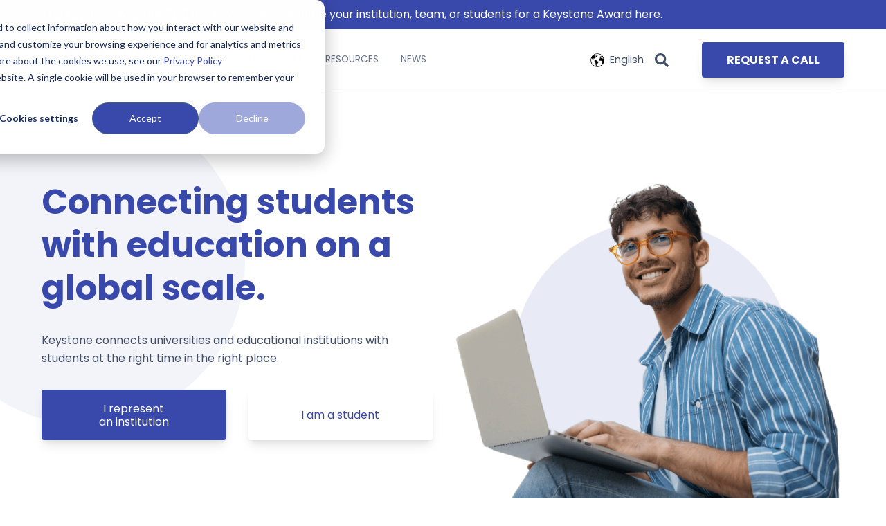

--- FILE ---
content_type: text/html; charset=UTF-8
request_url: https://www.keg.com/
body_size: 20007
content:
<!doctype html><html lang="en"><head><script type="application/javascript" id="hs-cookie-banner-scan" data-hs-allowed="true" src="/_hcms/cookie-banner/auto-blocking.js?portalId=4722110&amp;domain=www.keg.com"></script>
    <meta charset="utf-8">
    <title>Keystone Education Group - Homepage</title>
    <link rel="shortcut icon" href="https://www.keg.com/hubfs/favicon2.png">
    <meta name="description" content="Discover the Keystone Education Group. ">
    
		
		
    
    
		
		<meta name="viewport" content="width=device-width, initial-scale=1">

    <script src="/hs/hsstatic/jquery-libs/static-1.4/jquery/jquery-1.11.2.js"></script>
<script>hsjQuery = window['jQuery'];</script>
    <meta property="og:description" content="Discover the Keystone Education Group. ">
    <meta property="og:title" content="Keystone Education Group - Homepage">
    <meta name="twitter:description" content="Discover the Keystone Education Group. ">
    <meta name="twitter:title" content="Keystone Education Group - Homepage">

    
<!--  Added by CookieBot integration -->
<script id="Cookiebot" src="https://consent.cookiebot.com/uc.js" data-cbid="e93c05e3-ba51-4521-b258-392daef9bf6b" data-blockingmode="auto" type="text/javascript">
                </script>
<!-- /Added by CookieBot integration -->


    
  <script id="hs-search-input__valid-content-types" type="application/json">
    [
      
        "SITE_PAGE",
      
        "LANDING_PAGE",
      
        "BLOG_POST",
      
        "LISTING_PAGE",
      
        "KNOWLEDGE_ARTICLE",
      
        "HS_CASE_STUDY"
      
    ]
  </script>

    <style>
a.cta_button{-moz-box-sizing:content-box !important;-webkit-box-sizing:content-box !important;box-sizing:content-box !important;vertical-align:middle}.hs-breadcrumb-menu{list-style-type:none;margin:0px 0px 0px 0px;padding:0px 0px 0px 0px}.hs-breadcrumb-menu-item{float:left;padding:10px 0px 10px 10px}.hs-breadcrumb-menu-divider:before{content:'›';padding-left:10px}.hs-featured-image-link{border:0}.hs-featured-image{float:right;margin:0 0 20px 20px;max-width:50%}@media (max-width: 568px){.hs-featured-image{float:none;margin:0;width:100%;max-width:100%}}.hs-screen-reader-text{clip:rect(1px, 1px, 1px, 1px);height:1px;overflow:hidden;position:absolute !important;width:1px}
</style>

<link rel="stylesheet" href="https://www.keg.com/hubfs/hub_generated/template_assets/1/43102021304/1769072896393/template_main.min.css">
<link rel="stylesheet" href="https://cdnjs.cloudflare.com/ajax/libs/font-awesome/5.15.1/css/all.min.css">
<link rel="stylesheet" href="https://www.keg.com/hubfs/hub_generated/template_assets/1/77923072562/1769072896912/template_custom.min.css">
<link rel="stylesheet" href="https://www.keg.com/hubfs/hub_generated/template_assets/1/50937191697/1769072897371/template_child.min.css">
<link rel="stylesheet" href="https://www.keg.com/hubfs/hub_generated/module_assets/1/113734001076/1742972565532/module_Header_v2.min.css">
<link rel="stylesheet" href="/hs/hsstatic/cos-LanguageSwitcher/static-1.336/sass/LanguageSwitcher.css">
<link rel="stylesheet" href="https://7052064.fs1.hubspotusercontent-na1.net/hubfs/7052064/hub_generated/module_assets/1/-2712622/1769078895634/module_search_input.min.css">
<link rel="stylesheet" href="https://www.keg.com/hubfs/hub_generated/module_assets/1/108997309522/1742972546750/module_Counter_Grid_01.min.css">
<link rel="stylesheet" href="https://www.keg.com/hubfs/hub_generated/module_assets/1/109003145559/1742972547895/module_Tabbed_Logos_01.min.css">

<style>

</style>

<link rel="stylesheet" href="https://www.keg.com/hubfs/hub_generated/module_assets/1/109231121689/1742972550136/module_Services_Slider_01.min.css">
<style>
  @font-face {
    font-family: "Poppins";
    font-weight: 400;
    font-style: normal;
    font-display: swap;
    src: url("/_hcms/googlefonts/Poppins/regular.woff2") format("woff2"), url("/_hcms/googlefonts/Poppins/regular.woff") format("woff");
  }
  @font-face {
    font-family: "Poppins";
    font-weight: 700;
    font-style: normal;
    font-display: swap;
    src: url("/_hcms/googlefonts/Poppins/700.woff2") format("woff2"), url("/_hcms/googlefonts/Poppins/700.woff") format("woff");
  }
  @font-face {
    font-family: "Poppins";
    font-weight: 700;
    font-style: normal;
    font-display: swap;
    src: url("/_hcms/googlefonts/Poppins/700.woff2") format("woff2"), url("/_hcms/googlefonts/Poppins/700.woff") format("woff");
  }
</style>

<!-- Editor Styles -->
<style id="hs_editor_style" type="text/css">
.dnd_area-row-1-max-width-section-centering > .row-fluid {
  max-width: 1000px !important;
  margin-left: auto !important;
  margin-right: auto !important;
}
.dnd_area-row-5-max-width-section-centering > .row-fluid {
  max-width: 1028px !important;
  margin-left: auto !important;
  margin-right: auto !important;
}
/* HubSpot Non-stacked Media Query Styles */
@media (min-width:768px) {
  .dnd_area-row-0-vertical-alignment > .row-fluid {
    display: -ms-flexbox !important;
    -ms-flex-direction: row;
    display: flex !important;
    flex-direction: row;
  }
  .dnd_area-row-2-vertical-alignment > .row-fluid {
    display: -ms-flexbox !important;
    -ms-flex-direction: row;
    display: flex !important;
    flex-direction: row;
  }
  .dnd_area-row-4-vertical-alignment > .row-fluid {
    display: -ms-flexbox !important;
    -ms-flex-direction: row;
    display: flex !important;
    flex-direction: row;
  }
  .cell_1679556684503-vertical-alignment {
    display: -ms-flexbox !important;
    -ms-flex-direction: column !important;
    -ms-flex-pack: center !important;
    display: flex !important;
    flex-direction: column !important;
    justify-content: center !important;
  }
  .cell_1679556684503-vertical-alignment > div {
    flex-shrink: 0 !important;
  }
  .cell_16795566723042-vertical-alignment {
    display: -ms-flexbox !important;
    -ms-flex-direction: column !important;
    -ms-flex-pack: center !important;
    display: flex !important;
    flex-direction: column !important;
    justify-content: center !important;
  }
  .cell_16795566723042-vertical-alignment > div {
    flex-shrink: 0 !important;
  }
  .cell_1679556982055-vertical-alignment {
    display: -ms-flexbox !important;
    -ms-flex-direction: column !important;
    -ms-flex-pack: center !important;
    display: flex !important;
    flex-direction: column !important;
    justify-content: center !important;
  }
  .cell_1679556982055-vertical-alignment > div {
    flex-shrink: 0 !important;
  }
  .cell_1680250877007-vertical-alignment {
    display: -ms-flexbox !important;
    -ms-flex-direction: column !important;
    -ms-flex-pack: center !important;
    display: flex !important;
    flex-direction: column !important;
    justify-content: center !important;
  }
  .cell_1680250877007-vertical-alignment > div {
    flex-shrink: 0 !important;
  }
  .cell_16795569246272-vertical-alignment {
    display: -ms-flexbox !important;
    -ms-flex-direction: column !important;
    -ms-flex-pack: center !important;
    display: flex !important;
    flex-direction: column !important;
    justify-content: center !important;
  }
  .cell_16795569246272-vertical-alignment > div {
    flex-shrink: 0 !important;
  }
  .cell_1679556717076-vertical-alignment {
    display: -ms-flexbox !important;
    -ms-flex-direction: column !important;
    -ms-flex-pack: start !important;
    display: flex !important;
    flex-direction: column !important;
    justify-content: flex-start !important;
  }
  .cell_1679556717076-vertical-alignment > div {
    flex-shrink: 0 !important;
  }
  .cell_16795567112682-vertical-alignment {
    display: -ms-flexbox !important;
    -ms-flex-direction: column !important;
    -ms-flex-pack: start !important;
    display: flex !important;
    flex-direction: column !important;
    justify-content: flex-start !important;
  }
  .cell_16795567112682-vertical-alignment > div {
    flex-shrink: 0 !important;
  }
}
/* HubSpot Styles (default) */
.dnd_area-row-0-padding {
  padding-bottom: 0px !important;
}
.dnd_area-row-2-hidden {
  display: block !important;
}
.dnd_area-row-2-background-layers {
  background-image: linear-gradient(rgba(57, 73, 171, 1), rgba(57, 73, 171, 1)) !important;
  background-position: left top !important;
  background-size: auto !important;
  background-repeat: no-repeat !important;
}
.dnd_area-row-3-background-layers {
  background-image: linear-gradient(rgba(238, 238, 238, 1), rgba(238, 238, 238, 1)) !important;
  background-position: left top !important;
  background-size: auto !important;
  background-repeat: no-repeat !important;
}
.cell_1679556982055-row-1-padding {
  padding-top: 2px !important;
}
/* HubSpot Styles (mobile) */
@media (max-width:767px) {
  .cell_16795566723042-row-3-padding {
    padding-top: 0px !important;
  }
}
</style>
    

    
<!--  Added by GoogleTagManager integration -->
<script>
var _hsp = window._hsp = window._hsp || [];
window.dataLayer = window.dataLayer || [];
function gtag(){dataLayer.push(arguments);}

var useGoogleConsentModeV2 = true;
var waitForUpdateMillis = 1000;



var hsLoadGtm = function loadGtm() {
    if(window._hsGtmLoadOnce) {
      return;
    }

    if (useGoogleConsentModeV2) {

      gtag('set','developer_id.dZTQ1Zm',true);

      gtag('consent', 'default', {
      'ad_storage': 'denied',
      'analytics_storage': 'denied',
      'ad_user_data': 'denied',
      'ad_personalization': 'denied',
      'wait_for_update': waitForUpdateMillis
      });

      _hsp.push(['useGoogleConsentModeV2'])
    }

    (function(w,d,s,l,i){w[l]=w[l]||[];w[l].push({'gtm.start':
    new Date().getTime(),event:'gtm.js'});var f=d.getElementsByTagName(s)[0],
    j=d.createElement(s),dl=l!='dataLayer'?'&l='+l:'';j.async=true;j.src=
    'https://www.googletagmanager.com/gtm.js?id='+i+dl;f.parentNode.insertBefore(j,f);
    })(window,document,'script','dataLayer','GTM-WWNZPTM');

    window._hsGtmLoadOnce = true;
};

_hsp.push(['addPrivacyConsentListener', function(consent){
  if(consent.allowed || (consent.categories && consent.categories.analytics)){
    hsLoadGtm();
  }
}]);

</script>

<!-- /Added by GoogleTagManager integration -->

    <link rel="canonical" href="https://www.keg.com">

<!-- Leadinfo tracking code -->
<script>
(function(l,e,a,d,i,n,f,o){if(!l[i]){l.GlobalLeadinfoNamespace=l.GlobalLeadinfoNamespace||[];
l.GlobalLeadinfoNamespace.push(i);l[i]=function(){(l[i].q=l[i].q||[]).push(arguments)};l[i].t=l[i].t||n;
l[i].q=l[i].q||[];o=e.createElement(a);f=e.getElementsByTagName(a)[0];o.async=1;o.src=d;f.parentNode.insertBefore(o,f);}
}(window,document,"script","https://cdn.leadinfo.net/ping.js","leadinfo","LI-63905D94DCD2E"));
</script>

<meta name="google-site-verification" content="7FKv5dFTd685gql7yL5RdlHB048H7cneFuo4z838k9s">

<style type="text/css">
  div[data-global-resource-path="@marketplace/GiantFocal/Hatch/templates/partials/header.html"] .header-menu>.hs-menu-wrapper>ul>li>a {
    color: #434f66 !important;
  }
  div[data-global-resource-path="@marketplace/GiantFocal/Hatch/templates/partials/header.html"] .header ul.hs-menu-children-wrapper {
    padding: 0 !important;
  }
  div[data-global-resource-path="@marketplace/GiantFocal/Hatch/templates/partials/header.html"] .header ul.hs-menu-children-wrapper li {
    margin: 0 !important;
    padding: 7px 0;
  }
  div[data-global-resource-path="@marketplace/GiantFocal/Hatch/templates/partials/header.html"] .header ul.hs-menu-children-wrapper li {
    width: 100%;
  }

  div[data-global-resource-path="@marketplace/GiantFocal/Hatch/templates/partials/header.html"] .header li.hs-menu-depth-2:nth-child(odd),
  div[data-global-resource-path="@marketplace/GiantFocal/Hatch/templates/partials/header.html"] .header li.hs-menu-depth-3:nth-child(even) {
    background-color: #a0a7da;
  }
  div[data-global-resource-path="@marketplace/GiantFocal/Hatch/templates/partials/header.html"] .header li.hs-menu-depth-2:nth-child(odd) > a,
  div[data-global-resource-path="@marketplace/GiantFocal/Hatch/templates/partials/header.html"] .header li.hs-menu-depth-3:nth-child(odd) > a{
    color: #fff !important; 
  }
  div[data-global-resource-path="@marketplace/GiantFocal/Hatch/templates/partials/header.html"] .header li.hs-menu-depth-2:nth-child(even),
  div[data-global-resource-path="@marketplace/GiantFocal/Hatch/templates/partials/header.html"] .header li.hs-menu-depth-3:nth-child(odd) {
    background-color: #e7eaf6;
  }
  div[data-global-resource-path="@marketplace/GiantFocal/Hatch/templates/partials/header.html"] .header li.hs-menu-depth-2:nth-child(even) > a,
  div[data-global-resource-path="@marketplace/GiantFocal/Hatch/templates/partials/header.html"] .header li.hs-menu-depth-3:nth-child(odd) > a {
    color: #434f66 !important;  
  }
  
  @media screen and (min-width: 768px) and (max-width: 1190px) {
    .header-menu>.hs-menu-wrapper>ul>li>a{
    	padding: 16px!important;
    }
  }
  @media screen and (max-width: 991px){
    div[data-global-resource-path="@marketplace/GiantFocal/Hatch/templates/partials/header.html"] .header-menu>.hs-menu-wrapper>ul>li>a {
    	color: #ffffff!important;
    }
    .header-menu-right a.btn.btn-m.btn-solid{
    	margin-right: 8px;
    }
  }
  @media screen and (max-width: 767px){
    .header-menu-right a.btn.btn-m.btn-solid{
      padding: 11px 20px;
      font-size: 14px;
      line-height: 1.2;
    }
  }
</style> 
<meta property="og:url" content="https://www.keg.com">
<meta name="twitter:card" content="summary">
<meta http-equiv="content-language" content="en">
<link rel="alternate" hreflang="en" href="https://www.keg.com">
<link rel="alternate" hreflang="es" href="https://www.keg.com/es/">
<link rel="alternate" hreflang="fr" href="https://www.keg.com/fr/">





<meta name="ahrefs-site-verification" content="ef1583356098568ab6af34bf90629e2b195ef9c4bfaf0efb4e97f02365e7c1cc">
  <meta name="generator" content="HubSpot"></head>
	
	
	
	
	

	

	
	  
	
	
	
	
	
	
		
  <body class="template-header-default">
<!--  Added by GoogleTagManager integration -->
<noscript><iframe src="https://www.googletagmanager.com/ns.html?id=GTM-WWNZPTM" height="0" width="0" style="display:none;visibility:hidden"></iframe></noscript>

<!-- /Added by GoogleTagManager integration -->

    <div class="body-wrapper   hs-content-id-93007557043 hs-site-page page ">
		  
			
			<div data-global-resource-path="Hatch KeG/templates/partials/header.html">

  
   <div id="hs_cos_wrapper_module_16853422119271" class="hs_cos_wrapper hs_cos_wrapper_widget hs_cos_wrapper_type_module" style="" data-hs-cos-general-type="widget" data-hs-cos-type="module">

  








<header class="header-v2">
	
	
		
			<div class="relative z-10 top-header py-2 tb:text-md bg-primary text-white text-left">
				<a href="https://www.keg.com/keystone-awards?utm_campaign=30553706-The%20Keystone%20Awards%202026&amp;utm_source=global-header-banner&amp;utm_medium=corp-site&amp;utm_content=awards-open" class="block -my-2 py-2 text-current bg-primary">
					<div class="container">The Keystone Awards 2026 are now open! Nominate your institution, team, or students for a Keystone Award here. </div>
				</a>
			</div>
		
	
	
	
	
	<div class="header header-sticky-scroll border-b bg-white text-default">
		<div class="container h-full relative">
			<div class="flex items-stretch h-full">
				<div class="flex items-center py-2 pr-4">
					<div class="header-logo">
						<a href="//www.keg.com" id="hs-link-module_16853422119271_" style="border-width:0px;border:0px;"><img src="https://www.keg.com/hubfs/keg_left_Sharp.svg" class="hs-image-widget " height="200" style="height: auto;width:200px;border-width:0px;border:0px;" width="200" alt="Keystone Education Group logo" title="Keystone Education Group logo"></a>
					</div>
					<div class="header-inverted-logo">
						<a href="//www.keg.com" id="hs-link-module_16853422119271_" style="border-width:0px;border:0px;"><img src="https://www.keg.com/hubfs/keg_left_Sharp.svg" class="hs-image-widget " height="200" style="height: auto;width:200px;border-width:0px;border:0px;" width="200" alt="Keystone Education Group logo" title="Keystone Education Group logo"></a>
					</div>
				</div>
				<div class="header-menu w-full inline-flex items-center justify-between mb:ml-4 flex-row-reverse ds:flex-row">
					
					
						<div class="hs-menu-wrapper tb:mr-8">

							
							<ul>
								
								
								  
									<li class="hs-menu-item hs-menu-depth-1  hs-item-has-children has-mega-menu"><a href="https://www.keg.com/our-solutions">SERVICES</a>
										
										
											<ul class="hs-menu-children-wrapper">
												
													<li class="hs-menu-item hs-menu-depth-2  hs-item-has-children"><a href="https://www.keg.com/higher-education-marketing">HIGHER EDUCATION MARKETING</a>
														
														<ul class="hs-menu-children-wrapper">
															
																<li class="hs-menu-item hs-menu-depth-3  "><a href="https://www.keg.com/student-marketing-lead-generation">STUDENT MARKETING</a>
																	
																	
																	
															  </li>
															
																<li class="hs-menu-item hs-menu-depth-3  "><a href="https://www.keg.com/student-fairs">STUDENT FAIRS</a>
																	
																	
																	
															  </li>
															
																<li class="hs-menu-item hs-menu-depth-3  "><a href="https://www.keg.com/direct-email-marketing">EMAIL MARKETING</a>
																	
																	
																	
															  </li>
															
														</ul>
										        
												  </li>
												
													<li class="hs-menu-item hs-menu-depth-2  hs-item-has-children"><a href="https://www.keg.com/increase-student-enrollment">ENGAGEMENT &amp; ENROLLMENT MANAGEMENT</a>
														
														<ul class="hs-menu-children-wrapper">
															
																<li class="hs-menu-item hs-menu-depth-3  "><a href="https://www.keg.com/higher-education-crm">CRM FOR HIGHER ED</a>
																	
																	
																	
															  </li>
															
																<li class="hs-menu-item hs-menu-depth-3  "><a href="https://www.keg.com/apply">APPLICATION MANAGEMENT</a>
																	
																	
																	
															  </li>
															
																<li class="hs-menu-item hs-menu-depth-3  "><a href="https://www.keg.com/enroll">ENROLLMENT MANAGEMENT</a>
																	
																	
																	
															  </li>
															
																<li class="hs-menu-item hs-menu-depth-3  "><a href="https://www.keg.com/retain">STUDENT RETENTION</a>
																	
																	
																	
															  </li>
															
														</ul>
										        
												  </li>
												
													<li class="hs-menu-item hs-menu-depth-2  hs-item-has-children"><a href="https://www.keg.com/student-recruitment/student-recruitment-agencies">STUDENT RECRUITMENT AGENCIES</a>
														
														<ul class="hs-menu-children-wrapper">
															
																<li class="hs-menu-item hs-menu-depth-3  "><a href="https://www.keg.com/higher-ed-marketing/higher-education-agency">ACADEMIC RECRUITMENT</a>
																	
																	
																	
															  </li>
															
																<li class="hs-menu-item hs-menu-depth-3  "><a href="https://www.keg.com/sports">SPORTS RECRUITMENT</a>
																	
																	
																	
															  </li>
															
														</ul>
										        
												  </li>
												
													<li class="hs-menu-item hs-menu-depth-2  "><a href="https://www.keg.com/services/professional-development">PROFESSIONAL EDUCATION &amp; TRAINING</a>
														
												  </li>
												
											</ul>
										
										 
	
	
    
				
				<div class="mega-menu absolute left-0 w-full">

					
						<div class="absolute left-0 top-0 w-full h-full bg-gray-100 opacity-100"></div>
					

					<div class="relative container">
						<div class="tb:flex item-top tb:flex-wrap -mx-8">

							
							
							<div class="tb:w-3/12 px-8 pt-12 pb-12 text-base heading-default text-left text-right ">


								
								
								<div class="">

									
										
									

									
                  
                    
                    
                  
									
										<p class="flex pb-2 mb-4 border-b-2 border-base leading-snug mega-menu_heading">
                      
                        <a href="https://www.keg.com/higher-education-marketing" class="p-0 text-base">
                      
                      <span class="mr-2 w-6"><img src="https://www.keg.com/hubfs/KeystoneAcademic_2021/icons/higher-education-marketing.svg" height="14" alt="HIGHER EDUCATION MARKETING"></span>
                        <span>HIGHER EDUCATION MARKETING</span>
                      
                        </a>
                      
                    </p>
									
									

									
									
										<div class="footer-vertical-menu"><span id="hs_cos_wrapper_module_16853422119271_" class="hs_cos_wrapper hs_cos_wrapper_widget hs_cos_wrapper_type_simple_menu" style="" data-hs-cos-general-type="widget" data-hs-cos-type="simple_menu"><div id="hs_menu_wrapper_module_16853422119271_" class="hs-menu-wrapper active-branch flyouts hs-menu-flow-horizontal" role="navigation" data-sitemap-name="" data-menu-id="" aria-label="Navigation Menu">
 <ul role="menu">
  <li class="hs-menu-item hs-menu-depth-1" role="none"><a href="https://www.keg.com/student-marketing-lead-generation" role="menuitem" target="_self">STUDENT MARKETING</a></li>
  <li class="hs-menu-item hs-menu-depth-1" role="none"><a href="https://www.keg.com/social-media-campaigns" role="menuitem" target="_self">SOCIAL MEDIA</a></li>
  <li class="hs-menu-item hs-menu-depth-1" role="none"><a href="https://www.keg.com/student-fairs" role="menuitem" target="_self">STUDENT FAIRS</a></li>
  <li class="hs-menu-item hs-menu-depth-1" role="none"><a href="https://www.keg.com/direct-email-marketing" role="menuitem" target="_self">EMAIL MARKETING</a></li>
  <li class="hs-menu-item hs-menu-depth-1" role="none"><a href="https://www.keg.com/campus-stories" role="menuitem" target="_self">CAMPUS STORIES</a></li>
  <li class="hs-menu-item hs-menu-depth-1" role="none"><a href="https://www.keg.com/apply" role="menuitem" target="_self">APPLICATION GENERATION</a></li>
  <li class="hs-menu-item hs-menu-depth-1" role="none"><a href="https://www.keg.com/higher-education-crm" role="menuitem" target="_self">CRM FOR HIGHER ED</a></li>
 </ul>
</div></span></div>
									

									
									
									

								</div>
								
								

							</div>
							
							<div class="tb:w-3/12 px-8 pt-12 pb-12 text-base heading-default text-left inherit ">


								
								
								<div class="">

									
										
									

									
                  
                    
                    
                  
									
										<p class="flex pb-2 mb-4 border-b-2 border-base leading-snug mega-menu_heading">
                      
                        <a href="https://www.keg.com/increase-student-enrollment" class="p-0 text-base">
                      
                      <span class="mr-2 w-6"><img src="https://www.keg.com/hubfs/KeystoneAcademic_2021/icons/student-enrollment-management.svg" height="14" alt="ENROLMENT SERVICES"></span>
                        <span>ENROLMENT SERVICES</span>
                      
                        </a>
                      
                    </p>
									
									

									
									
										<div class="footer-vertical-menu"><span id="hs_cos_wrapper_module_16853422119271_" class="hs_cos_wrapper hs_cos_wrapper_widget hs_cos_wrapper_type_simple_menu" style="" data-hs-cos-general-type="widget" data-hs-cos-type="simple_menu"><div id="hs_menu_wrapper_module_16853422119271_" class="hs-menu-wrapper active-branch flyouts hs-menu-flow-horizontal" role="navigation" data-sitemap-name="" data-menu-id="" aria-label="Navigation Menu">
 <ul role="menu">
  <li class="hs-menu-item hs-menu-depth-1" role="none"><a href="https://www.keg.com/services/enquiry-management" role="menuitem" target="_self">ENQUIRY MANAGEMENT</a></li>
  <li class="hs-menu-item hs-menu-depth-1" role="none"><a href="https://www.keg.com/convert" role="menuitem" target="_self">OFFER CONVERSION</a></li>
  <li class="hs-menu-item hs-menu-depth-1" role="none"><a href="https://www.keg.com/offer" role="menuitem" target="_self">ADMISSIONS SERVICES</a></li>
  <li class="hs-menu-item hs-menu-depth-1" role="none"><a href="https://www.keg.com/enroll" role="menuitem" target="_self">ENROLMENT MANAGEMENT</a></li>
  <li class="hs-menu-item hs-menu-depth-1" role="none"><a href="https://www.keg.com/retain" role="menuitem" target="_self">STUDENT RETENTION</a></li>
  <li class="hs-menu-item hs-menu-depth-1" role="none"><a href="https://www.keg.com/services/short-term-solutions" role="menuitem" target="_self">SHORT TERM SOLUTIONS</a></li>
 </ul>
</div></span></div>
									

									
									
									

								</div>
								
								

							</div>
							
							<div class="tb:w-3/12 px-8 pt-12 pb-12 text-base heading-default text-left inherit ">


								
								
								<div class="">

									
										
									

									
                  
                    
                    
                  
									
										<p class="flex pb-2 mb-4 border-b-2 border-base leading-snug mega-menu_heading">
                      
                        <a href="https://www.keg.com/student-recruitment/student-recruitment-agencies" class="p-0 text-base">
                      
                      <span class="mr-2 w-6"><img src="https://www.keg.com/hubfs/KeystoneAcademic_2021/icons/student-recruitment-agencies.svg" height="14" alt="STUDENT RECRUITMENT AGENCIES"></span>
                        <span>STUDENT RECRUITMENT AGENCIES</span>
                      
                        </a>
                      
                    </p>
									
									

									
									
										<div class="footer-vertical-menu"><span id="hs_cos_wrapper_module_16853422119271_" class="hs_cos_wrapper hs_cos_wrapper_widget hs_cos_wrapper_type_simple_menu" style="" data-hs-cos-general-type="widget" data-hs-cos-type="simple_menu"><div id="hs_menu_wrapper_module_16853422119271_" class="hs-menu-wrapper active-branch flyouts hs-menu-flow-horizontal" role="navigation" data-sitemap-name="" data-menu-id="" aria-label="Navigation Menu">
 <ul role="menu">
  <li class="hs-menu-item hs-menu-depth-1" role="none"><a href="https://www.keg.com/higher-ed-marketing/higher-education-agency" role="menuitem" target="_self">ACADEMIC RECRUITMENT</a></li>
  <li class="hs-menu-item hs-menu-depth-1" role="none"><a href="https://www.keg.com/sports" role="menuitem" target="_self">SPORTS RECRUITMENT</a></li>
 </ul>
</div></span></div>
									

									
									
									

								</div>
								
								

							</div>
							
							<div class="tb:w-3/12 px-8 pt-12 pb-12 text-base heading-default text-left inherit ">


								
								
								<div class="">

									
										
									

									
                  
                    
                    
                  
									
										<p class="flex pb-2 mb-4 border-b-2 border-base leading-snug mega-menu_heading">
                      
                        <a href="https://www.keg.com/services/professional-development" class="p-0 text-base">
                      
                      <span class="mr-2 w-6"><img src="https://www.keg.com/hubfs/KeystoneAcademic_2021/icons/professional-development-training.svg" height="14" alt="PROFESSIONAL EDUCATION &amp; TRAINING"></span>
                        <span>PROFESSIONAL EDUCATION &amp; TRAINING</span>
                      
                        </a>
                      
                    </p>
									
									

									
									
										<div class="footer-vertical-menu"><span id="hs_cos_wrapper_module_16853422119271_" class="hs_cos_wrapper hs_cos_wrapper_widget hs_cos_wrapper_type_simple_menu" style="" data-hs-cos-general-type="widget" data-hs-cos-type="simple_menu"><div id="hs_menu_wrapper_module_16853422119271_" class="hs-menu-wrapper active-branch flyouts hs-menu-flow-horizontal" role="navigation" data-sitemap-name="" data-menu-id="" aria-label="Navigation Menu">
 <ul role="menu">
  <li class="hs-menu-item hs-menu-depth-1" role="none"><a href="https://www.keg.com/services/professional-education-marketing" role="menuitem" target="_self">MARKETING FOR TRAINING PROVIDERS</a></li>
  <li class="hs-menu-item hs-menu-depth-1" role="none"><a href="https://www.keg.com/services/corporate-training-solutions" role="menuitem" target="_self">CORPORATE TRAINING SOLUTIONS</a></li>
 </ul>
</div></span></div>
									

									
									
									

								</div>
								
								

							</div>
							
							

						</div>
					</div>

				</div>
				
    
	
    
				
    
	
    
				
    
	
	

									</li>
								
								  
									<li class="hs-menu-item hs-menu-depth-1  hs-item-has-children has-mega-menu"><a href="https://www.keg.com/about-keystone">WHO WE ARE</a>
										
										
											<ul class="hs-menu-children-wrapper">
												
													<li class="hs-menu-item hs-menu-depth-2  "><a href="https://www.keg.com/about-keystone">ABOUT US</a>
														
												  </li>
												
													<li class="hs-menu-item hs-menu-depth-2  "><a href="https://www.keg.com/why-keystone">WHY CHOOSE KEYSTONE</a>
														
												  </li>
												
													<li class="hs-menu-item hs-menu-depth-2  "><a href="https://www.keg.com/meet-the-team">MEET THE TEAM</a>
														
												  </li>
												
													<li class="hs-menu-item hs-menu-depth-2  "><a href="https://www.keg.com/press">PRESS</a>
														
												  </li>
												
											</ul>
										
										 
	
	
    
				
    
	
    
				
				<div class="mega-menu absolute left-0 w-full">

					
						<div class="absolute left-0 top-0 w-full h-full bg-gray-100 opacity-100"></div>
					

					<div class="relative container">
						<div class="tb:flex item-top tb:flex-wrap -mx-8">

							
							
							<div class="tb:w-6/12 px-8 pt-12 pb-12 text-base heading-default text-left inherit ">


								
								
								<div class="">

									
										
									

									
                  
                    
                    
                  
									
										<p class="flex pb-2 mb-4 border-b-2 border-base leading-snug mega-menu_heading">
                      
                      
                        <span>WHO WE ARE</span>
                      
                    </p>
									
									

									
									
										<div class="text-sm"><p>Learn more about Keystone Education Group, including our leadership structure, why choose Keystone as your educational partner, and company press releases.</p></div>
									

									
									
									

								</div>
								
								

							</div>
							
							<div class="tb:w-3/12 px-8 pt-12 pb-12 text-base heading-default text-left inherit ">


								
								
								<div class="">

									
										
									

									
                  
                    
                    
                  
									
										<p class="flex pb-2 mb-4 border-b-2 border-base leading-snug mega-menu_heading">
                      
                      
                        <span>QUICK LINKS</span>
                      
                    </p>
									
									

									
									
										<div class="footer-vertical-menu"><span id="hs_cos_wrapper_module_16853422119271_" class="hs_cos_wrapper hs_cos_wrapper_widget hs_cos_wrapper_type_simple_menu" style="" data-hs-cos-general-type="widget" data-hs-cos-type="simple_menu"><div id="hs_menu_wrapper_module_16853422119271_" class="hs-menu-wrapper active-branch flyouts hs-menu-flow-horizontal" role="navigation" data-sitemap-name="" data-menu-id="" aria-label="Navigation Menu">
 <ul role="menu">
  <li class="hs-menu-item hs-menu-depth-1" role="none"><a href="https://www.keg.com/about-keystone" role="menuitem" target="_self">ABOUT US</a></li>
  <li class="hs-menu-item hs-menu-depth-1" role="none"><a href="https://www.keg.com/why-keystone" role="menuitem" target="_self">WHY CHOOSE KEYSTONE</a></li>
  <li class="hs-menu-item hs-menu-depth-1" role="none"><a href="https://www.keg.com/investor-relations" role="menuitem" target="_self">INVESTOR RELATIONS</a></li>
  <li class="hs-menu-item hs-menu-depth-1" role="none"><a href="https://www.keg.com/meet-the-team" role="menuitem" target="_self">MEET THE TEAM</a></li>
  <li class="hs-menu-item hs-menu-depth-1" role="none"><a href="https://www.keg.com/press" role="menuitem" target="_self">PRESS</a></li>
 </ul>
</div></span></div>
									

									
									
									

								</div>
								
								

							</div>
							
							

						</div>
					</div>

				</div>
				
    
	
    
				
    
	
	

									</li>
								
								  
									<li class="hs-menu-item hs-menu-depth-1  hs-item-has-children has-mega-menu"><a href="https://www.keg.com/resources">RESOURCES</a>
										
										
											<ul class="hs-menu-children-wrapper">
												
													<li class="hs-menu-item hs-menu-depth-2  "><a href="https://www.keg.com/events-webinars">EVENTS &amp; WEBINARS</a>
														
												  </li>
												
													<li class="hs-menu-item hs-menu-depth-2  "><a href="https://www.keg.com/es/recursos/descargables">REPORTS</a>
														
												  </li>
												
													<li class="hs-menu-item hs-menu-depth-2  "><a href="https://www.keg.com/higher-ed-chats-podcast">PODCAST</a>
														
												  </li>
												
													<li class="hs-menu-item hs-menu-depth-2  "><a href="https://www.keg.com/case-studies">CASE STUDIES</a>
														
												  </li>
												
													<li class="hs-menu-item hs-menu-depth-2  "><a href="https://www.keg.com/testimonials">TESTIMONIALS</a>
														
												  </li>
												
													<li class="hs-menu-item hs-menu-depth-2  "><a href="https://www.keg.com/keystone-media-kit">MEDIA KIT</a>
														
												  </li>
												
											</ul>
										
										 
	
	
    
				
    
	
    
				
    
	
    
				
				<div class="mega-menu absolute left-0 w-full">

					
						<div class="absolute left-0 top-0 w-full h-full bg-gray-100 opacity-100"></div>
					

					<div class="relative container">
						<div class="tb:flex item-top tb:flex-wrap -mx-8">

							
							
							<div class="tb:w-6/12 px-8 pt-12 pb-12 text-base heading-default text-left inherit ">


								
								
								<div class="">

									
										
									

									
                  
                    
                    
                  
									
										<p class="flex pb-2 mb-4 border-b-2 border-base leading-snug mega-menu_heading">
                      
                      
                        <span>RESOURCES</span>
                      
                    </p>
									
									

									
									
										<div class="text-sm"><p>Find a range of helpful resources to help with your educational marketing. From on-demand webinars, reports &amp; data, to customer testimonials and our downloadable media kit.</p></div>
									

									
									
									

								</div>
								
								

							</div>
							
							<div class="tb:w-3/12 px-8 pt-12 pb-12 text-base heading-default text-left inherit ">


								
								
								<div class="">

									
										
									

									
                  
                    
                    
                  
									
										<p class="flex pb-2 mb-4 border-b-2 border-base leading-snug mega-menu_heading">
                      
                      
                        <span>QUICK LINKS</span>
                      
                    </p>
									
									

									
									
										<div class="footer-vertical-menu"><span id="hs_cos_wrapper_module_16853422119271_" class="hs_cos_wrapper hs_cos_wrapper_widget hs_cos_wrapper_type_simple_menu" style="" data-hs-cos-general-type="widget" data-hs-cos-type="simple_menu"><div id="hs_menu_wrapper_module_16853422119271_" class="hs-menu-wrapper active-branch flyouts hs-menu-flow-horizontal" role="navigation" data-sitemap-name="" data-menu-id="" aria-label="Navigation Menu">
 <ul role="menu">
  <li class="hs-menu-item hs-menu-depth-1" role="none"><a href="https://www.keg.com/events-webinars" role="menuitem" target="_self">EVENTS &amp; WEBINARS</a></li>
  <li class="hs-menu-item hs-menu-depth-1" role="none"><a href="https://www.keg.com/downloads" role="menuitem" target="_self">REPORTS</a></li>
  <li class="hs-menu-item hs-menu-depth-1" role="none"><a href="https://www.keg.com/higher-ed-chats-podcast" role="menuitem" target="_self">PODCAST</a></li>
  <li class="hs-menu-item hs-menu-depth-1" role="none"><a href="https://www.keg.com/case-studies" role="menuitem" target="_self">CASE STUDIES</a></li>
  <li class="hs-menu-item hs-menu-depth-1" role="none"><a href="https://www.keg.com/testimonials" role="menuitem" target="_self">TESTIMONIALS</a></li>
  <li class="hs-menu-item hs-menu-depth-1" role="none"><a href="https://www.keg.com/keystone-media-kit" role="menuitem" target="_self">MEDIA KIT</a></li>
 </ul>
</div></span></div>
									

									
									
									

								</div>
								
								

							</div>
							
							

						</div>
					</div>

				</div>
				
    
	
	

									</li>
								
								  
									<li class="hs-menu-item hs-menu-depth-1   "><a href="https://www.keg.com/news">NEWS</a>
										
										
										 
	
	
    
				
    
	
    
				
    
	
    
				
    
	
	

									</li>
								
								
								<li class="tb:hidden">
									<a href="https://www.keg.com/request-call" class="btn btn-m btn-solid btn-primary text-white fill-white">REQUEST A CALL</a>
								</li>
								
							</ul>
							
						</div>
					
					
					<div class="header-menu-right flex items-center py-4">
						
							<div class="header_language-switcher-wrapper"></div>
						 
						<div class="header-search-wrapper mr-4 ds:mr-0"></div>
						
						
            
						  <a href="https://www.keg.com/request-call" class="btn btn-m btn-solid btn-primary text-white fill-white header-button ml-4 tb:ml-12 ds:block">REQUEST A CALL</a>
						
					</div>
					
				</div>
			</div>
		</div>
	</div>
	

</header></div>
		
			<div class="header-hidden hidden">  
				
				<div class="header-language-switcher">
					<div class="header-language-switcher-label">
						<div id="hs_cos_wrapper_language-switcher" class="hs_cos_wrapper hs_cos_wrapper_widget hs_cos_wrapper_type_module widget-type-language_switcher" style="" data-hs-cos-general-type="widget" data-hs-cos-type="module"><span id="hs_cos_wrapper_language-switcher_" class="hs_cos_wrapper hs_cos_wrapper_widget hs_cos_wrapper_type_language_switcher" style="" data-hs-cos-general-type="widget" data-hs-cos-type="language_switcher"><div class="lang_switcher_class">
   <div class="globe_class" onclick="">
       <ul class="lang_list_class">
           <li>
               <a class="lang_switcher_link" data-language="en" lang="en" href="https://www.keg.com">English</a>
           </li>
           <li>
               <a class="lang_switcher_link" data-language="es" lang="es" href="https://www.keg.com/es/">Español</a>
           </li>
           <li>
               <a class="lang_switcher_link" data-language="fr" lang="fr" href="https://www.keg.com/fr/">Français</a>
           </li>
       </ul>
   </div>
</div></span></div>
						<div class="header-language-switcher-label-current"> English</div>
					</div>
				</div>
				
			</div>

			<div class="header-search-trigger flex items-center hidden">
				<svg version="1.0" xmlns="http://www.w3.org/2000/svg" viewbox="0 0 512 512" aria-hidden="true"><g id="search1_layer"><path d="M505 442.7L405.3 343c-4.5-4.5-10.6-7-17-7H372c27.6-35.3 44-79.7 44-128C416 93.1 322.9 0 208 0S0 93.1 0 208s93.1 208 208 208c48.3 0 92.7-16.4 128-44v16.3c0 6.4 2.5 12.5 7 17l99.7 99.7c9.4 9.4 24.6 9.4 33.9 0l28.3-28.3c9.4-9.4 9.4-24.6.1-34zM208 336c-70.7 0-128-57.2-128-128 0-70.7 57.2-128 128-128 70.7 0 128 57.2 128 128 0 70.7-57.2 128-128 128z" /></g></svg>
			</div>

			<div class="header-search">
				<div class="relative">
					<div class="header-search_top block absolute">
						<div class="header-search-close">
							<div class="hamburger hamburger--slider js-hamburger is-active flex items-center justify-center h-full">
								<div class="hamburger-box">
									<div class="hamburger-inner"></div>
								</div>
							</div>
						</div>
					</div>
					<div id="hs_cos_wrapper_site_search" class="hs_cos_wrapper hs_cos_wrapper_widget hs_cos_wrapper_type_module" style="" data-hs-cos-general-type="widget" data-hs-cos-type="module">




  








<div class="hs-search-field">

    <div class="hs-search-field__bar">
      <form data-hs-do-not-collect="true" action="/hs-search-results">
        
        <input type="text" class="hs-search-field__input" name="term" autocomplete="off" aria-label="Search" placeholder="Search">

        
          
            <input type="hidden" name="type" value="SITE_PAGE">
          
        
          
        
          
            <input type="hidden" name="type" value="BLOG_POST">
          
        
          
        
          
        
          
        

        
      </form>
    </div>
    <ul class="hs-search-field__suggestions"></ul>
</div></div>
				</div>
			</div>

		
	

</div> 
			
			
			<div>
				
<main class="body-container-wrapper">

  <div class="container-fluid body-container">
<div class="row-fluid-wrapper">
<div class="row-fluid">
<div class="span12 widget-span widget-type-cell " style="" data-widget-type="cell" data-x="0" data-w="12">

<div class="row-fluid-wrapper row-depth-1 row-number-1 dnd_area-row-0-vertical-alignment dnd-section dnd_area-row-0-padding">
<div class="row-fluid ">
<div class="span6 widget-span widget-type-cell cell_16795566723042-vertical-alignment dnd-column" style="" data-widget-type="cell" data-x="0" data-w="6">

<div class="row-fluid-wrapper row-depth-1 row-number-2 dnd-row">
<div class="row-fluid ">
<div class="span12 widget-span widget-type-custom_widget dnd-module" style="" data-widget-type="custom_widget" data-x="0" data-w="12">
<div id="hs_cos_wrapper_widget_1679556671939" class="hs_cos_wrapper hs_cos_wrapper_widget hs_cos_wrapper_type_module" style="" data-hs-cos-general-type="widget" data-hs-cos-type="module">


	
	
	
	
	
	




	
    
	

	<div class="relative ">
			<div class="decoration absolute text-tertiary z-0" style="top:-60%;left:-30%;width:82%;height:;opacity:0.5;"><svg width="438" height="438" viewbox="0 0 438 438" fill="none" xmlns="http://www.w3.org/2000/svg"><circle cx="219" cy="219" r="219" fill="#CF9759" fill-opacity="1" /></svg></div>
			<div class="headline-module text-left inherit heading-primary relative " style="">
				
          <h1 class="m-0">
						Connecting students with education on a global scale.
				  </h1>
				
			</div>
	</div>




</div>

</div><!--end widget-span -->
</div><!--end row-->
</div><!--end row-wrapper -->

<div class="row-fluid-wrapper row-depth-1 row-number-3 dnd-row">
<div class="row-fluid ">
<div class="span12 widget-span widget-type-custom_widget dnd-module" style="" data-widget-type="custom_widget" data-x="0" data-w="12">
<div id="hs_cos_wrapper_widget_1679556678042" class="hs_cos_wrapper hs_cos_wrapper_widget hs_cos_wrapper_type_module" style="" data-hs-cos-general-type="widget" data-hs-cos-type="module">


	
	
	
	
	
  


<div class="relative relative">
	
		<div class="content-module text-left inherit text-base heading-default relative " style="">
			<div class="content-wrapper"><p>Keystone connects universities and educational institutions with students at the right time in the right place.</p></div>
		</div>
</div>

</div>

</div><!--end widget-span -->
</div><!--end row-->
</div><!--end row-wrapper -->

<div class="row-fluid-wrapper row-depth-1 row-number-4 dnd-row">
<div class="row-fluid ">
<div class="span12 widget-span widget-type-custom_widget dnd-module" style="" data-widget-type="custom_widget" data-x="0" data-w="12">
<div id="hs_cos_wrapper_widget_1679557659601" class="hs_cos_wrapper hs_cos_wrapper_widget hs_cos_wrapper_type_module" style="" data-hs-cos-general-type="widget" data-hs-cos-type="module">





<div class="relative button-wrapper text-left inherit home-hero-buttons">
	
	<div class="inline-flex items-center flex-wrap  ">
		
				
		
		      
					
						
					
		      <div class="">
						<a href="https://www.keg.com/our-solutions" class="relative btn-m btn btn-solid btn-primary text-white fill-white btn-icon-back ">
							
							
							I represent<br>an institution
							
						</a>
		      </div>
		      
		
				
		
				
		
		      
					
						
					
		      <div class="">
						<a href="https://www.keg.com/studyprograms" class="relative btn-m btn btn-solid btn-white text-primary fill-primary btn-icon-back ">
							
							
							I am a student
							
						</a>
		      </div>
		      
		
				
		
	</div>
</div></div>

</div><!--end widget-span -->
</div><!--end row-->
</div><!--end row-wrapper -->

<div class="row-fluid-wrapper row-depth-1 row-number-5 cell_16795566723042-row-3-padding dnd-row">
<div class="row-fluid ">
<div class="span12 widget-span widget-type-custom_widget dnd-module" style="" data-widget-type="custom_widget" data-x="0" data-w="12">
<div id="hs_cos_wrapper_widget_1738207382479" class="hs_cos_wrapper hs_cos_wrapper_widget hs_cos_wrapper_type_module widget-type-space" style="" data-hs-cos-general-type="widget" data-hs-cos-type="module"><span class="hs-horizontal-spacer"></span></div>

</div><!--end widget-span -->
</div><!--end row-->
</div><!--end row-wrapper -->

</div><!--end widget-span -->
<div class="span6 widget-span widget-type-cell cell_1679556684503-vertical-alignment dnd-column" style="" data-widget-type="cell" data-x="6" data-w="6">

<div class="row-fluid-wrapper row-depth-1 row-number-6 dnd-row">
<div class="row-fluid ">
<div class="span12 widget-span widget-type-custom_widget dnd-module" style="" data-widget-type="custom_widget" data-x="0" data-w="12">
<div id="hs_cos_wrapper_widget_1684728748443" class="hs_cos_wrapper hs_cos_wrapper_widget hs_cos_wrapper_type_module" style="" data-hs-cos-general-type="widget" data-hs-cos-type="module">


	
	
	
	
	
	


<div class="image-module relative  ">
  <div class="text-left inherit">
    <div class="relative inline-flex align-top">
      
      <div class="relative" style="">
        
        
          
          
            
          
          <img src="https://www.keg.com/hubfs/Keystone_Education_Group/images/male_student_with_laptop.png" alt="Male student with laptop" class="block" style="max-width: 100%; height: auto;">
        
      </div>
    </div>
  </div>

</div>

</div>

</div><!--end widget-span -->
</div><!--end row-->
</div><!--end row-wrapper -->

</div><!--end widget-span -->
</div><!--end row-->
</div><!--end row-wrapper -->

<div class="row-fluid-wrapper row-depth-1 row-number-7 dnd_area-row-1-max-width-section-centering dnd-section">
<div class="row-fluid ">
<div class="span12 widget-span widget-type-cell dnd-column" style="" data-widget-type="cell" data-x="0" data-w="12">

<div class="row-fluid-wrapper row-depth-1 row-number-8 dnd-row">
<div class="row-fluid ">
<div class="span12 widget-span widget-type-custom_widget dnd-module" style="" data-widget-type="custom_widget" data-x="0" data-w="12">
<div id="hs_cos_wrapper_widget_1680252730695" class="hs_cos_wrapper hs_cos_wrapper_widget hs_cos_wrapper_type_module" style="" data-hs-cos-general-type="widget" data-hs-cos-type="module">


	
	
	
	
	
  




	<div class="relative widget_1680252730695 ">
    
    
    <div class="grid mb:grid-cols-1 tb:grid-cols-2 ds:grid-cols-3">
      
        <div class="counter-grid-01 p-8 text-center inherit text-base heading-primary relative " style="">
          
            
              <div class="inline-flex w-12 h-12 mb-4">
                <img src="https://www.keg.com/hubfs/Keystone_Education_Group/icons/counter-01.svg" class="block" alt="counter-01" loading="lazy">
              </div>
            
          
          <h3 class="counter text-4xl" data-counter="5500"> <span></span> </h3>
          
            <p class="text-sm">partner institutions</p>
          
		    </div>
      
        <div class="counter-grid-01 p-8 text-center inherit text-base heading-primary relative " style="">
          
            
              <div class="icon-only icon-2xl mb-4 text-primary">
                <svg version="1.0" xmlns="http://www.w3.org/2000/svg" viewbox="0 0 640 512" aria-hidden="true"><g id="users2_layer"><path d="M320 64c57.99 0 105 47.01 105 105s-47.01 105-105 105-105-47.01-105-105S262.01 64 320 64zm113.463 217.366l-39.982-9.996c-49.168 35.365-108.766 27.473-146.961 0l-39.982 9.996C174.485 289.379 152 318.177 152 351.216V412c0 19.882 16.118 36 36 36h264c19.882 0 36-16.118 36-36v-60.784c0-33.039-22.485-61.837-54.537-69.85zM528 300c38.66 0 70-31.34 70-70s-31.34-70-70-70-70 31.34-70 70 31.34 70 70 70zm-416 0c38.66 0 70-31.34 70-70s-31.34-70-70-70-70 31.34-70 70 31.34 70 70 70zm24 112v-60.784c0-16.551 4.593-32.204 12.703-45.599-29.988 14.72-63.336 8.708-85.69-7.37l-26.655 6.664C14.99 310.252 0 329.452 0 351.477V392c0 13.255 10.745 24 24 24h112.169a52.417 52.417 0 0 1-.169-4zm467.642-107.09l-26.655-6.664c-27.925 20.086-60.89 19.233-85.786 7.218C499.369 318.893 504 334.601 504 351.216V412c0 1.347-.068 2.678-.169 4H616c13.255 0 24-10.745 24-24v-40.523c0-22.025-14.99-41.225-36.358-46.567z" /></g></svg>
              </div>
            
          
          <h3 class="counter text-4xl" data-counter="100"> <span></span> million</h3>
          
            <p class="text-sm">student visitors per year</p>
          
		    </div>
      
        <div class="counter-grid-01 p-8 text-center inherit text-base heading-primary relative " style="">
          
            
              <div class="icon-only icon-2xl mb-4 text-primary">
                <svg version="1.0" xmlns="http://www.w3.org/2000/svg" viewbox="0 0 512 512" aria-hidden="true"><g id="university3_layer"><path d="M496 128v16a8 8 0 0 1-8 8h-24v12c0 6.627-5.373 12-12 12H60c-6.627 0-12-5.373-12-12v-12H24a8 8 0 0 1-8-8v-16a8 8 0 0 1 4.941-7.392l232-88a7.996 7.996 0 0 1 6.118 0l232 88A8 8 0 0 1 496 128zm-24 304H40c-13.255 0-24 10.745-24 24v16a8 8 0 0 0 8 8h464a8 8 0 0 0 8-8v-16c0-13.255-10.745-24-24-24zM96 192v192H60c-6.627 0-12 5.373-12 12v20h416v-20c0-6.627-5.373-12-12-12h-36V192h-64v192h-64V192h-64v192h-64V192H96z" /></g></svg>
              </div>
            
          
          <h3 class="counter text-4xl" data-counter="70000"> <span></span> +</h3>
          
            <p class="text-sm">direct enrollments managed in 2024</p>
          
		    </div>
      
        <div class="counter-grid-01 p-8 text-center inherit text-base heading-primary relative " style="">
          
            
              <div class="icon-only icon-2xl mb-4 text-primary">
                <svg version="1.0" xmlns="http://www.w3.org/2000/svg" viewbox="0 0 640 512" aria-hidden="true"><g id="language4_layer"><path d="M304 416H24c-13.255 0-24-10.745-24-24V120c0-13.255 10.745-24 24-24h280v320zm-120.676-72.622A12 12 0 0 0 194.839 352h22.863c8.22 0 14.007-8.078 11.362-15.861L171.61 167.085a12 12 0 0 0-11.362-8.139h-32.489a12.001 12.001 0 0 0-11.362 8.139L58.942 336.139C56.297 343.922 62.084 352 70.304 352h22.805a12 12 0 0 0 11.535-8.693l9.118-31.807h60.211l9.351 31.878zm-39.051-140.42s4.32 21.061 7.83 33.21l10.8 37.531h-38.07l11.07-37.531c3.51-12.15 7.83-33.21 7.83-33.21h.54zM616 416H336V96h280c13.255 0 24 10.745 24 24v272c0 13.255-10.745 24-24 24zm-36-228h-64v-16c0-6.627-5.373-12-12-12h-16c-6.627 0-12 5.373-12 12v16h-64c-6.627 0-12 5.373-12 12v16c0 6.627 5.373 12 12 12h114.106c-6.263 14.299-16.518 28.972-30.023 43.206-6.56-6.898-12.397-13.91-17.365-20.933-3.639-5.144-10.585-6.675-15.995-3.446l-7.28 4.346-6.498 3.879c-5.956 3.556-7.693 11.421-3.735 17.117 6.065 8.729 13.098 17.336 20.984 25.726-8.122 6.226-16.841 12.244-26.103 17.964-5.521 3.41-7.381 10.556-4.162 16.19l7.941 13.896c3.362 5.883 10.935 7.826 16.706 4.276 12.732-7.831 24.571-16.175 35.443-24.891 10.917 8.761 22.766 17.102 35.396 24.881 5.774 3.556 13.353 1.618 16.717-4.27l7.944-13.903c3.213-5.623 1.37-12.76-4.135-16.171a312.737 312.737 0 0 1-26.06-18.019c21.024-22.425 35.768-46.289 42.713-69.85H580c6.627 0 12-5.373 12-12v-16c0-6.625-5.373-11.998-12-11.998z" /></g></svg>
              </div>
            
          
          <h3 class="counter text-4xl" data-counter="28"> <span></span> +</h3>
          
            <p class="text-sm">languages&nbsp;for global promotion</p>
          
		    </div>
      
        <div class="counter-grid-01 p-8 text-center inherit text-base heading-primary relative " style="">
          
            
              <div class="icon-only icon-2xl mb-4 text-primary">
                <svg version="1.0" xmlns="http://www.w3.org/2000/svg" viewbox="0 0 576 512" aria-hidden="true"><g id="plane5_layer"><path d="M472 200H360.211L256.013 5.711A12 12 0 0 0 245.793 0h-57.787c-7.85 0-13.586 7.413-11.616 15.011L209.624 200H99.766l-34.904-58.174A12 12 0 0 0 54.572 136H12.004c-7.572 0-13.252 6.928-11.767 14.353l21.129 105.648L.237 361.646c-1.485 7.426 4.195 14.354 11.768 14.353l42.568-.002c4.215 0 8.121-2.212 10.289-5.826L99.766 312h109.858L176.39 496.989c-1.97 7.599 3.766 15.011 11.616 15.011h57.787a12 12 0 0 0 10.22-5.711L360.212 312H472c57.438 0 104-25.072 104-56s-46.562-56-104-56z" /></g></svg>
              </div>
            
          
          <h3 class="counter text-4xl" data-counter="10000"> <span></span> </h3>
          
            <p class="text-sm">student athletes&nbsp;sent to USA &amp; Canada</p>
          
		    </div>
      
        <div class="counter-grid-01 p-8 text-center inherit text-base heading-primary relative " style="">
          
            
              <div class="icon-only icon-2xl mb-4 text-primary">
                <svg version="1.0" xmlns="http://www.w3.org/2000/svg" viewbox="0 0 512 512" aria-hidden="true"><g id="globe6_layer"><path d="M364.215 192h131.43c5.439 20.419 8.354 41.868 8.354 64s-2.915 43.581-8.354 64h-131.43c5.154-43.049 4.939-86.746 0-128zM185.214 352c10.678 53.68 33.173 112.514 70.125 151.992.221.001.44.008.661.008s.44-.008.661-.008c37.012-39.543 59.467-98.414 70.125-151.992H185.214zm174.13-192h125.385C452.802 84.024 384.128 27.305 300.95 12.075c30.238 43.12 48.821 96.332 58.394 147.925zm-27.35 32H180.006c-5.339 41.914-5.345 86.037 0 128h151.989c5.339-41.915 5.345-86.037-.001-128zM152.656 352H27.271c31.926 75.976 100.6 132.695 183.778 147.925-30.246-43.136-48.823-96.35-58.393-147.925zm206.688 0c-9.575 51.605-28.163 104.814-58.394 147.925 83.178-15.23 151.852-71.949 183.778-147.925H359.344zm-32.558-192c-10.678-53.68-33.174-112.514-70.125-151.992-.221 0-.44-.008-.661-.008s-.44.008-.661.008C218.327 47.551 195.872 106.422 185.214 160h141.572zM16.355 192C10.915 212.419 8 233.868 8 256s2.915 43.581 8.355 64h131.43c-4.939-41.254-5.154-84.951 0-128H16.355zm136.301-32c9.575-51.602 28.161-104.81 58.394-147.925C127.872 27.305 59.198 84.024 27.271 160h125.385z" /></g></svg>
              </div>
            
          
          <h3 class="counter text-4xl" data-counter="190"> <span></span> countries</h3>
          
            <p class="text-sm">student reach</p>
          
		    </div>
      
    </div>
    
  </div>



</div>

</div><!--end widget-span -->
</div><!--end row-->
</div><!--end row-wrapper -->

</div><!--end widget-span -->
</div><!--end row-->
</div><!--end row-wrapper -->

<div class="row-fluid-wrapper row-depth-1 row-number-9 dnd_area-row-2-background-layers dnd_area-row-2-hidden dnd_area-row-2-background-color dnd-section dnd_area-row-2-vertical-alignment">
<div class="row-fluid ">
<div class="span5 widget-span widget-type-cell dnd-column cell_16795569246272-vertical-alignment" style="" data-widget-type="cell" data-x="0" data-w="5">

<div class="row-fluid-wrapper row-depth-1 row-number-10 dnd-row">
<div class="row-fluid ">
<div class="span12 widget-span widget-type-custom_widget dnd-module" style="" data-widget-type="custom_widget" data-x="0" data-w="12">
<div id="hs_cos_wrapper_widget_1679556924268" class="hs_cos_wrapper hs_cos_wrapper_widget hs_cos_wrapper_type_module" style="" data-hs-cos-general-type="widget" data-hs-cos-type="module">


	
	
	
	
	
	




  



<div class="image-module relative  rounded shadow-xl overflow-hidden border border-white">
		
	  
			<div class="text-left inherit">
				<div class="relative inline-flex align-top">
					
					<a href="https://www.keg.com/keystone-awards" class="relative" style="">
						<img src="https://www.keg.com/hubfs/Square_banner_550x440px.jpg" alt="Keystone awards banner - nominations now open" class="block" loading="lazy" style="max-width: 100%; height: auto;">
					</a>
				</div>
			</div>
		

</div>

</div>

</div><!--end widget-span -->
</div><!--end row-->
</div><!--end row-wrapper -->

</div><!--end widget-span -->
<div class="span1 widget-span widget-type-cell cell_1680250877007-vertical-alignment dnd-column" style="" data-widget-type="cell" data-x="5" data-w="1">

<div class="row-fluid-wrapper row-depth-1 row-number-11 dnd-row">
<div class="row-fluid ">
<div class="span12 widget-span widget-type-custom_widget dnd-module" style="" data-widget-type="custom_widget" data-x="0" data-w="12">
<div id="hs_cos_wrapper_widget_1680250876656" class="hs_cos_wrapper hs_cos_wrapper_widget hs_cos_wrapper_type_module widget-type-space" style="" data-hs-cos-general-type="widget" data-hs-cos-type="module"><span class="hs-horizontal-spacer"></span></div>

</div><!--end widget-span -->
</div><!--end row-->
</div><!--end row-wrapper -->

</div><!--end widget-span -->
<div class="span6 widget-span widget-type-cell cell_1679556982055-vertical-alignment dnd-column" style="" data-widget-type="cell" data-x="6" data-w="6">

<div class="row-fluid-wrapper row-depth-1 row-number-12 dnd-row">
<div class="row-fluid ">
<div class="span12 widget-span widget-type-custom_widget dnd-module" style="" data-widget-type="custom_widget" data-x="0" data-w="12">
<div id="hs_cos_wrapper_widget_1679556981683" class="hs_cos_wrapper hs_cos_wrapper_widget hs_cos_wrapper_type_module" style="" data-hs-cos-general-type="widget" data-hs-cos-type="module">


	
	
	
	
	
  


<div class="relative ">
	
		<div class="content-module text-left inherit text-white heading-white relative " style="">
			<div class="content-wrapper"><h4><span style="color: #6a7beb;">Nominations Are Open!&nbsp;</span></h4>
<h3>The Keystone Awards 2026</h3>
<p>Celebrate excellence in global education.<br data-start="276" data-end="279">We’re honoring outstanding institutions, teams, and individuals across categories, including <em data-start="371" data-end="406">Higher Ed Institution of the Year</em> and <em data-start="411" data-end="446">International Student of the Year</em>.</p>
<p><strong>Nominate your institution, colleague, or student today.</strong></p>
<p>&nbsp;</p></div>
		</div>
</div>

</div>

</div><!--end widget-span -->
</div><!--end row-->
</div><!--end row-wrapper -->

<div class="row-fluid-wrapper row-depth-1 row-number-13 cell_1679556982055-row-1-padding dnd-row">
<div class="row-fluid ">
<div class="span12 widget-span widget-type-custom_widget dnd-module" style="" data-widget-type="custom_widget" data-x="0" data-w="12">
<div id="hs_cos_wrapper_widget_1679557011513" class="hs_cos_wrapper hs_cos_wrapper_widget hs_cos_wrapper_type_module" style="" data-hs-cos-general-type="widget" data-hs-cos-type="module">





<div class="relative button-wrapper text-left inherit ">
	
	<div class="inline-flex items-center flex-wrap  ">
		
				
		
		      
					
						
					
		      <div class="">
						<a href="https://www.keg.com/keystone-awards?utm_campaign=30553706-The%20Keystone%20Awards%202026&amp;utm_source=square-banner-homepage&amp;utm_medium=homepage-keg&amp;utm_term=awards26&amp;utm_content=nominate" class="relative btn-m btn btn-solid btn-white text-primary fill-primary btn-icon-back btn-icon" target="_blank" rel="noopener">
							
								<span class="flex absolute h-4 w-4 top-0 right-0 -mt-2 -mr-2">
									<span class="animate-ping absolute inline-flex h-full w-full rounded-full bg-secondary-400 opacity-75"></span>
									<span class="relative inline-flex rounded-full h-4 w-4 bg-secondary-500"></span>
								</span>
							
							
							Start Your Nomination
							<svg version="1.0" xmlns="http://www.w3.org/2000/svg" viewbox="0 0 448 512" aria-hidden="true"><g id="arrow-right7_layer"><path d="M190.5 66.9l22.2-22.2c9.4-9.4 24.6-9.4 33.9 0L441 239c9.4 9.4 9.4 24.6 0 33.9L246.6 467.3c-9.4 9.4-24.6 9.4-33.9 0l-22.2-22.2c-9.5-9.5-9.3-25 .4-34.3L311.4 296H24c-13.3 0-24-10.7-24-24v-32c0-13.3 10.7-24 24-24h287.4L190.9 101.2c-9.8-9.3-10-24.8-.4-34.3z" /></g></svg>
						</a>
		      </div>
		      
		
				
		
	</div>
</div></div>

</div><!--end widget-span -->
</div><!--end row-->
</div><!--end row-wrapper -->

</div><!--end widget-span -->
</div><!--end row-->
</div><!--end row-wrapper -->

<div class="row-fluid-wrapper row-depth-1 row-number-14 dnd-section dnd_area-row-3-background-layers dnd_area-row-3-background-color">
<div class="row-fluid ">
<div class="span12 widget-span widget-type-cell dnd-column" style="" data-widget-type="cell" data-x="0" data-w="12">

<div class="row-fluid-wrapper row-depth-1 row-number-15 dnd-row">
<div class="row-fluid ">
<div class="span12 widget-span widget-type-custom_widget dnd-module" style="" data-widget-type="custom_widget" data-x="0" data-w="12">
<div id="hs_cos_wrapper_widget_1679557144904" class="hs_cos_wrapper hs_cos_wrapper_widget hs_cos_wrapper_type_module" style="" data-hs-cos-general-type="widget" data-hs-cos-type="module">


	
	
	
	
	
	




	
    
	

	<div class="relative ">
			
			<div class="headline-module text-center inherit heading-primary relative " style="">
				
				  <h2 class="m-0">
						Trusted by 5500+ universities worldwide
				  </h2>
				
			</div>
	</div>




</div>

</div><!--end widget-span -->
</div><!--end row-->
</div><!--end row-wrapper -->

<div class="row-fluid-wrapper row-depth-1 row-number-16 dnd-row">
<div class="row-fluid ">
<div class="span12 widget-span widget-type-custom_widget dnd-module" style="" data-widget-type="custom_widget" data-x="0" data-w="12">
<div id="hs_cos_wrapper_widget_1680260245323" class="hs_cos_wrapper hs_cos_wrapper_widget hs_cos_wrapper_type_module" style="" data-hs-cos-general-type="widget" data-hs-cos-type="module"><div class="tabbed-logos-01 widget_1680260245323">
  
  <div class="tabbed-logos-01_tabs flex justify-center mb:hidden">
    <div class="bg-gray-200 rounded-full flex justify-cente">
      
        <a href="#" class="tabbed-logos-01_tab flex items-center px-8 py-4 rounded-full active" data-order="1">
          <img src="https://www.keg.com/hubfs/Keystone_Education_Group/icons/worldwide.svg" alt="Worldwide icon" loading="lazy" width="27" height="27">
          <span class="ml-4">Worldwide</span>
        </a>
      
        <a href="#" class="tabbed-logos-01_tab flex items-center px-8 py-4 rounded-full -ml-2" data-order="2">
          <img src="https://www.keg.com/hubfs/Keystone_Education_Group/icons/icon-us.svg" alt="United States flag" loading="lazy" width="27" height="27">
          <span class="ml-4">USA</span>
        </a>
      
        <a href="#" class="tabbed-logos-01_tab flex items-center px-8 py-4 rounded-full -ml-2" data-order="3">
          <img src="https://www.keg.com/hs-fs/hubfs/Keystone_Education_Group/icons/icon-uk.png?width=27&amp;height=27&amp;name=icon-uk.png" alt="United Kingdom flag" loading="lazy" width="27" height="27" srcset="https://www.keg.com/hs-fs/hubfs/Keystone_Education_Group/icons/icon-uk.png?width=14&amp;height=14&amp;name=icon-uk.png 14w, https://www.keg.com/hs-fs/hubfs/Keystone_Education_Group/icons/icon-uk.png?width=27&amp;height=27&amp;name=icon-uk.png 27w, https://www.keg.com/hs-fs/hubfs/Keystone_Education_Group/icons/icon-uk.png?width=41&amp;height=41&amp;name=icon-uk.png 41w, https://www.keg.com/hs-fs/hubfs/Keystone_Education_Group/icons/icon-uk.png?width=54&amp;height=54&amp;name=icon-uk.png 54w, https://www.keg.com/hs-fs/hubfs/Keystone_Education_Group/icons/icon-uk.png?width=68&amp;height=68&amp;name=icon-uk.png 68w, https://www.keg.com/hs-fs/hubfs/Keystone_Education_Group/icons/icon-uk.png?width=81&amp;height=81&amp;name=icon-uk.png 81w" sizes="(max-width: 27px) 100vw, 27px">
          <span class="ml-4">UK</span>
        </a>
      
        <a href="#" class="tabbed-logos-01_tab flex items-center px-8 py-4 rounded-full -ml-2" data-order="4">
          <img src="https://www.keg.com/hs-fs/hubfs/slider_logos_01/canada.png?width=27&amp;height=27&amp;name=canada.png" alt="Canada flag" loading="lazy" width="27" height="27" srcset="https://www.keg.com/hs-fs/hubfs/slider_logos_01/canada.png?width=14&amp;height=14&amp;name=canada.png 14w, https://www.keg.com/hs-fs/hubfs/slider_logos_01/canada.png?width=27&amp;height=27&amp;name=canada.png 27w, https://www.keg.com/hs-fs/hubfs/slider_logos_01/canada.png?width=41&amp;height=41&amp;name=canada.png 41w, https://www.keg.com/hs-fs/hubfs/slider_logos_01/canada.png?width=54&amp;height=54&amp;name=canada.png 54w, https://www.keg.com/hs-fs/hubfs/slider_logos_01/canada.png?width=68&amp;height=68&amp;name=canada.png 68w, https://www.keg.com/hs-fs/hubfs/slider_logos_01/canada.png?width=81&amp;height=81&amp;name=canada.png 81w" sizes="(max-width: 27px) 100vw, 27px">
          <span class="ml-4">Canada</span>
        </a>
      
        <a href="#" class="tabbed-logos-01_tab flex items-center px-8 py-4 rounded-full -ml-2" data-order="5">
          <img src="https://www.keg.com/hs-fs/hubfs/slider_logos_01/france.png?width=27&amp;height=27&amp;name=france.png" alt="France flag" loading="lazy" width="27" height="27" srcset="https://www.keg.com/hs-fs/hubfs/slider_logos_01/france.png?width=14&amp;height=14&amp;name=france.png 14w, https://www.keg.com/hs-fs/hubfs/slider_logos_01/france.png?width=27&amp;height=27&amp;name=france.png 27w, https://www.keg.com/hs-fs/hubfs/slider_logos_01/france.png?width=41&amp;height=41&amp;name=france.png 41w, https://www.keg.com/hs-fs/hubfs/slider_logos_01/france.png?width=54&amp;height=54&amp;name=france.png 54w, https://www.keg.com/hs-fs/hubfs/slider_logos_01/france.png?width=68&amp;height=68&amp;name=france.png 68w, https://www.keg.com/hs-fs/hubfs/slider_logos_01/france.png?width=81&amp;height=81&amp;name=france.png 81w" sizes="(max-width: 27px) 100vw, 27px">
          <span class="ml-4">France</span>
        </a>
      
        <a href="#" class="tabbed-logos-01_tab flex items-center px-8 py-4 rounded-full -ml-2" data-order="6">
          <img src="https://www.keg.com/hs-fs/hubfs/slider_logos_01/germany.png?width=27&amp;height=27&amp;name=germany.png" alt="Germany flag" loading="lazy" width="27" height="27" srcset="https://www.keg.com/hs-fs/hubfs/slider_logos_01/germany.png?width=14&amp;height=14&amp;name=germany.png 14w, https://www.keg.com/hs-fs/hubfs/slider_logos_01/germany.png?width=27&amp;height=27&amp;name=germany.png 27w, https://www.keg.com/hs-fs/hubfs/slider_logos_01/germany.png?width=41&amp;height=41&amp;name=germany.png 41w, https://www.keg.com/hs-fs/hubfs/slider_logos_01/germany.png?width=54&amp;height=54&amp;name=germany.png 54w, https://www.keg.com/hs-fs/hubfs/slider_logos_01/germany.png?width=68&amp;height=68&amp;name=germany.png 68w, https://www.keg.com/hs-fs/hubfs/slider_logos_01/germany.png?width=81&amp;height=81&amp;name=germany.png 81w" sizes="(max-width: 27px) 100vw, 27px">
          <span class="ml-4">Germany</span>
        </a>
      
        <a href="#" class="tabbed-logos-01_tab flex items-center px-8 py-4 rounded-full -ml-2" data-order="7">
          <img src="https://www.keg.com/hs-fs/hubfs/Spain_flag_40x40.png?width=27&amp;height=27&amp;name=Spain_flag_40x40.png" alt="Spain flag" loading="lazy" width="27" height="27" srcset="https://www.keg.com/hs-fs/hubfs/Spain_flag_40x40.png?width=14&amp;height=14&amp;name=Spain_flag_40x40.png 14w, https://www.keg.com/hs-fs/hubfs/Spain_flag_40x40.png?width=27&amp;height=27&amp;name=Spain_flag_40x40.png 27w, https://www.keg.com/hs-fs/hubfs/Spain_flag_40x40.png?width=41&amp;height=41&amp;name=Spain_flag_40x40.png 41w, https://www.keg.com/hs-fs/hubfs/Spain_flag_40x40.png?width=54&amp;height=54&amp;name=Spain_flag_40x40.png 54w, https://www.keg.com/hs-fs/hubfs/Spain_flag_40x40.png?width=68&amp;height=68&amp;name=Spain_flag_40x40.png 68w, https://www.keg.com/hs-fs/hubfs/Spain_flag_40x40.png?width=81&amp;height=81&amp;name=Spain_flag_40x40.png 81w" sizes="(max-width: 27px) 100vw, 27px">
          <span class="ml-4">Spain</span>
        </a>
      
        <a href="#" class="tabbed-logos-01_tab flex items-center px-8 py-4 rounded-full -ml-2" data-order="8">
          <img src="https://www.keg.com/hs-fs/hubfs/sweden_flag_40x40.png?width=27&amp;height=27&amp;name=sweden_flag_40x40.png" alt="Sweden flag" loading="lazy" width="27" height="27" srcset="https://www.keg.com/hs-fs/hubfs/sweden_flag_40x40.png?width=14&amp;height=14&amp;name=sweden_flag_40x40.png 14w, https://www.keg.com/hs-fs/hubfs/sweden_flag_40x40.png?width=27&amp;height=27&amp;name=sweden_flag_40x40.png 27w, https://www.keg.com/hs-fs/hubfs/sweden_flag_40x40.png?width=41&amp;height=41&amp;name=sweden_flag_40x40.png 41w, https://www.keg.com/hs-fs/hubfs/sweden_flag_40x40.png?width=54&amp;height=54&amp;name=sweden_flag_40x40.png 54w, https://www.keg.com/hs-fs/hubfs/sweden_flag_40x40.png?width=68&amp;height=68&amp;name=sweden_flag_40x40.png 68w, https://www.keg.com/hs-fs/hubfs/sweden_flag_40x40.png?width=81&amp;height=81&amp;name=sweden_flag_40x40.png 81w" sizes="(max-width: 27px) 100vw, 27px">
          <span class="ml-4">Sweden</span>
        </a>
      
    </div>
  </div>
  
  <div class="tabbed-logos-01_select tb:hidden">
    <select name="widget_1680260245323_select" id="widget_1680260245323_select">
      
        <option value="1">Worldwide</option>
      
        <option value="2">USA</option>
      
        <option value="3">UK</option>
      
        <option value="4">Canada</option>
      
        <option value="5">France</option>
      
        <option value="6">Germany</option>
      
        <option value="7">Spain</option>
      
        <option value="8">Sweden</option>
      
    </select>
  </div>
  
  <div class="tabbed-logos-01_contents py-8 pt-16">
    
      <div id="widget_1680260245323_1" class="tabbed-logos-01_content grid grid-cols-2 tb:grid-cols-4 gap-8 tb:gap-16" style="" data-order="1">
      
        
          <div class="flex justify-center items-center">
            <img src="https://www.keg.com/hs-fs/hubfs/Logo_der_Frankfurt_School_of_Finance_%26_Management-2.png?height=64&amp;name=Logo_der_Frankfurt_School_of_Finance_%26_Management-2.png" alt="Frankfurt School of Finance &amp; Management" loading="lazy" height="64" style="height: auto;" class="tabbed_logos_01_image-filter">
          </div>
        
      
        
          <div class="flex justify-center items-center">
            <img src="https://www.keg.com/hs-fs/hubfs/slider_logos_01/worldwide/the-university-of-sydney185x64.png?height=64&amp;name=the-university-of-sydney185x64.png" alt="The University of Sydney logo" loading="lazy" height="64" style="height: auto;" class="tabbed_logos_01_image-filter">
          </div>
        
      
        
          <div class="flex justify-center items-center">
            <img src="https://www.keg.com/hs-fs/hubfs/Keystone_Education_Group/logos/nyu-logo.png?height=64&amp;name=nyu-logo.png" alt="NYU logo" loading="lazy" height="64" style="height: auto;" class="tabbed_logos_01_image-filter">
          </div>
        
      
        
          <div class="flex justify-center items-center">
            <img src="https://www.keg.com/hs-fs/hubfs/slider_logos_01/worldwide/TUM-University-munich-185x64.png?height=64&amp;name=TUM-University-munich-185x64.png" alt="Technical University of Munich logo" loading="lazy" height="64" style="height: auto;" class="tabbed_logos_01_image-filter">
          </div>
        
      
        
          <div class="flex justify-center items-center">
            <img src="https://www.keg.com/hubfs/CityU_Hong%20Kong.svg" alt="CityU_Hong Kong" loading="lazy" height="64" style="height: auto;" class="tabbed_logos_01_image-filter">
          </div>
        
      
        
          <div class="flex justify-center items-center">
            <img src="https://www.keg.com/hs-fs/hubfs/Trinity_west_univ_logo%20(1).png?height=64&amp;name=Trinity_west_univ_logo%20(1).png" alt="trinity western university logo" loading="lazy" height="64" style="height: auto;" class="tabbed_logos_01_image-filter">
          </div>
        
      
        
          <div class="flex justify-center items-center">
            <img src="https://www.keg.com/hs-fs/hubfs/1200px-ESCP_LOGO_CMJN.png?height=64&amp;name=1200px-ESCP_LOGO_CMJN.png" alt="ESCP Business School logo" loading="lazy" height="64" style="height: auto;" class="tabbed_logos_01_image-filter">
          </div>
        
      
        
          <div class="flex justify-center items-center">
            <img src="https://www.keg.com/hs-fs/hubfs/EADA-Business-school-185x64%20(1).png?height=64&amp;name=EADA-Business-school-185x64%20(1).png" alt="eada business school barcelona logo" loading="lazy" height="64" style="height: auto;" class="tabbed_logos_01_image-filter">
          </div>
        
      
      </div>
    
      <div id="widget_1680260245323_2" class="tabbed-logos-01_content grid grid-cols-2 tb:grid-cols-4 gap-8 tb:gap-16" style="display:none;" data-order="2">
      
        
          <div class="flex justify-center items-center">
            <img src="https://www.keg.com/hs-fs/hubfs/Keystone_Education_Group/logos/Tufts-University.png?height=64&amp;name=Tufts-University.png" alt="Tufts University logo" loading="lazy" height="64" style="height: auto;" class="tabbed_logos_01_image-filter">
          </div>
        
      
        
          <div class="flex justify-center items-center">
            <img src="https://www.keg.com/hs-fs/hubfs/penn-state-logo-png_871677.png?height=64&amp;name=penn-state-logo-png_871677.png" alt="Penn State University Logo" loading="lazy" height="64" style="height: auto;" class="tabbed_logos_01_image-filter">
          </div>
        
      
        
          <div class="flex justify-center items-center">
            <img src="https://www.keg.com/hs-fs/hubfs/Keystone_Education_Group/logos/johns-hopkins-university.png?height=64&amp;name=johns-hopkins-university.png" alt="Johns Hopkins University logo" loading="lazy" height="64" style="height: auto;" class="tabbed_logos_01_image-filter">
          </div>
        
      
        
          <div class="flex justify-center items-center">
            <img src="https://www.keg.com/hs-fs/hubfs/Keystone_Education_Group/logos/nyu-logo.png?height=64&amp;name=nyu-logo.png" alt="NYU logo" loading="lazy" height="64" style="height: auto;" class="tabbed_logos_01_image-filter">
          </div>
        
      
        
          <div class="flex justify-center items-center">
            <img src="https://www.keg.com/hs-fs/hubfs/Keystone_Education_Group/logos/northwestern-university.png?height=64&amp;name=northwestern-university.png" alt="Northwestern University logo" loading="lazy" height="64" style="height: auto;" class="tabbed_logos_01_image-filter">
          </div>
        
      
        
          <div class="flex justify-center items-center">
            <img src="https://www.keg.com/hs-fs/hubfs/Keystone_Education_Group/logos/University-of-California-Berkeley.png?height=64&amp;name=University-of-California-Berkeley.png" alt="Berkeley University of California logo" loading="lazy" height="64" style="height: auto;" class="tabbed_logos_01_image-filter">
          </div>
        
      
        
          <div class="flex justify-center items-center">
            <img src="https://www.keg.com/hubfs/Rice_University_Horizontal_Blue.svg" alt="rice university logo" loading="lazy" height="64" style="height: auto;" class="tabbed_logos_01_image-filter">
          </div>
        
      
        
          <div class="flex justify-center items-center">
            <img src="https://www.keg.com/hs-fs/hubfs/university_of_pittburgh_l-185x64.png?height=64&amp;name=university_of_pittburgh_l-185x64.png" alt="The University of Pittsburgh logo" loading="lazy" height="64" style="height: auto;" class="tabbed_logos_01_image-filter">
          </div>
        
      
      </div>
    
      <div id="widget_1680260245323_3" class="tabbed-logos-01_content grid grid-cols-2 tb:grid-cols-4 gap-8 tb:gap-16" style="display:none;" data-order="3">
      
        
          <div class="flex justify-center items-center">
            <img src="https://www.keg.com/hs-fs/hubfs/Kings%20College%20London-1.png?height=64&amp;name=Kings%20College%20London-1.png" alt="Kings College London-1" loading="lazy" height="64" style="height: auto;" class="tabbed_logos_01_image-filter">
          </div>
        
      
        
          <div class="flex justify-center items-center">
            <img src="https://www.keg.com/hs-fs/hubfs/Keystone_Education_Group/logos/Uni-of-manchester.png?height=64&amp;name=Uni-of-manchester.png" alt="University of Manchester logo" loading="lazy" height="64" style="height: auto;" class="tabbed_logos_01_image-filter">
          </div>
        
      
        
          <div class="flex justify-center items-center">
            <img src="https://www.keg.com/hs-fs/hubfs/UHI_Logo.png?height=64&amp;name=UHI_Logo.png" alt="UHI_Logo" loading="lazy" height="64" style="height: auto;" class="tabbed_logos_01_image-filter">
          </div>
        
      
        
          <div class="flex justify-center items-center">
            <img src="https://www.keg.com/hs-fs/hubfs/hult-business-school-185x64.png?height=64&amp;name=hult-business-school-185x64.png" alt="Hult International Business School logo" loading="lazy" height="64" style="height: auto;" class="tabbed_logos_01_image-filter">
          </div>
        
      
        
          <div class="flex justify-center items-center">
            <img src="https://www.keg.com/hs-fs/hubfs/cardiff-university-185x64.png?height=64&amp;name=cardiff-university-185x64.png" alt="Cardiff University logo" loading="lazy" height="64" style="height: auto;" class="tabbed_logos_01_image-filter">
          </div>
        
      
        
          <div class="flex justify-center items-center">
            <img src="https://www.keg.com/hs-fs/hubfs/rca-logo-768x332.png?height=64&amp;name=rca-logo-768x332.png" alt="Royal College of Art, London" loading="lazy" height="64" style="height: auto;" class="tabbed_logos_01_image-filter">
          </div>
        
      
        
          <div class="flex justify-center items-center">
            <img src="https://www.keg.com/hs-fs/hubfs/university-of-oxford-185x64.png?height=64&amp;name=university-of-oxford-185x64.png" alt="University of Oxford logo" loading="lazy" height="64" style="height: auto;" class="tabbed_logos_01_image-filter">
          </div>
        
      
        
          <div class="flex justify-center items-center">
            <img src="https://www.keg.com/hs-fs/hubfs/university-of-birmingham-185x64.png?height=64&amp;name=university-of-birmingham-185x64.png" alt="University of Birmingham logo" loading="lazy" height="64" style="height: auto;" class="tabbed_logos_01_image-filter">
          </div>
        
      
      </div>
    
      <div id="widget_1680260245323_4" class="tabbed-logos-01_content grid grid-cols-2 tb:grid-cols-4 gap-8 tb:gap-16" style="display:none;" data-order="4">
      
        
          <div class="flex justify-center items-center">
            <img src="https://www.keg.com/hs-fs/hubfs/logo_york_university.png?height=64&amp;name=logo_york_university.png" alt="York University Logo" loading="lazy" height="64" style="height: auto;" class="tabbed_logos_01_image-filter">
          </div>
        
      
        
          <div class="flex justify-center items-center">
            <img src="https://www.keg.com/hs-fs/hubfs/CUE-LOGO_RGB-01.png?height=64&amp;name=CUE-LOGO_RGB-01.png" alt="Concordia University of Edmonton logo" loading="lazy" height="64" style="height: auto;" class="tabbed_logos_01_image-filter">
          </div>
        
      
        
          <div class="flex justify-center items-center">
            <img src="https://www.keg.com/hs-fs/hubfs/Centennial_College_Logo.jpg?height=64&amp;name=Centennial_College_Logo.jpg" alt="Centennial College logo" loading="lazy" height="64" style="height: auto;" class="tabbed_logos_01_image-filter">
          </div>
        
      
        
          <div class="flex justify-center items-center">
            <img src="https://www.keg.com/hs-fs/hubfs/Burman-University-logo-320x.png?height=64&amp;name=Burman-University-logo-320x.png" alt="Burman University logo" loading="lazy" height="64" style="height: auto;" class="tabbed_logos_01_image-filter">
          </div>
        
      
        
          <div class="flex justify-center items-center">
            <img src="https://www.keg.com/hs-fs/hubfs/Trinity_west_univ_logo%20(1).png?height=64&amp;name=Trinity_west_univ_logo%20(1).png" alt="trinity western university logo" loading="lazy" height="64" style="height: auto;" class="tabbed_logos_01_image-filter">
          </div>
        
      
        
          <div class="flex justify-center items-center">
            <img src="https://www.keg.com/hubfs/roayl-roads-logo.svg" alt="roayl-roads-logo" loading="lazy" height="64" style="height: auto;" class="tabbed_logos_01_image-filter">
          </div>
        
      
        
          <div class="flex justify-center items-center">
            <img src="https://www.keg.com/hs-fs/hubfs/dal-logo-horizontal-colour.png?height=64&amp;name=dal-logo-horizontal-colour.png" alt="Dalhousie University logo" loading="lazy" height="64" style="height: auto;" class="tabbed_logos_01_image-filter">
          </div>
        
      
        
          <div class="flex justify-center items-center">
            <img src="https://www.keg.com/hs-fs/hubfs/BonifaceBluelogo.png?height=64&amp;name=BonifaceBluelogo.png" alt="BonifaceBluelogo" loading="lazy" height="64" style="height: auto;" class="tabbed_logos_01_image-filter">
          </div>
        
      
      </div>
    
      <div id="widget_1680260245323_5" class="tabbed-logos-01_content grid grid-cols-2 tb:grid-cols-4 gap-8 tb:gap-16" style="display:none;" data-order="5">
      
        
          <div class="flex justify-center items-center">
            <img src="https://www.keg.com/hs-fs/hubfs/French%20Partner%20logos%20(1).png?height=64&amp;name=French%20Partner%20logos%20(1).png" alt="Institut Polytechnique de Paris logo" loading="lazy" height="64" style="height: auto;" class="tabbed_logos_01_image-filter">
          </div>
        
      
        
          <div class="flex justify-center items-center">
            <img src="https://www.keg.com/hs-fs/hubfs/slider_logos_01/france/EDHEC-Business-School-185x64.png?height=64&amp;name=EDHEC-Business-School-185x64.png" alt="EDHEC Business School logo" loading="lazy" height="64" style="height: auto;" class="tabbed_logos_01_image-filter">
          </div>
        
      
        
          <div class="flex justify-center items-center">
            <img src="https://www.keg.com/hs-fs/hubfs/slider_logos_01/france/ESCP-Business-School-185x64.png?height=64&amp;name=ESCP-Business-School-185x64.png" alt="ESCP Business School logo" loading="lazy" height="64" style="height: auto;" class="tabbed_logos_01_image-filter">
          </div>
        
      
        
          <div class="flex justify-center items-center">
            <img src="https://www.keg.com/hs-fs/hubfs/slider_logos_01/france/INSA-Toulouse-185x64.png?height=64&amp;name=INSA-Toulouse-185x64.png" alt="INSA Toulouse logo" loading="lazy" height="64" style="height: auto;" class="tabbed_logos_01_image-filter">
          </div>
        
      
        
          <div class="flex justify-center items-center">
            <img src="https://www.keg.com/hs-fs/hubfs/CY-Tech_coul.png?height=64&amp;name=CY-Tech_coul.png" alt="CY Tech" loading="lazy" height="64" style="height: auto;" class="tabbed_logos_01_image-filter">
          </div>
        
      
        
          <div class="flex justify-center items-center">
            <img src="https://www.keg.com/hs-fs/hubfs/slider_logos_01/france/Universite-cote-dazur-185x64.png?height=64&amp;name=Universite-cote-dazur-185x64.png" alt="Universite Cote Dazur logo" loading="lazy" height="64" style="height: auto;" class="tabbed_logos_01_image-filter">
          </div>
        
      
        
          <div class="flex justify-center items-center">
            <img src="https://www.keg.com/hs-fs/hubfs/IMT_university-185x64.png?height=64&amp;name=IMT_university-185x64.png" alt="IMT University logo" loading="lazy" height="64" style="height: auto;" class="tabbed_logos_01_image-filter">
          </div>
        
      
        
          <div class="flex justify-center items-center">
            <img src="https://www.keg.com/hs-fs/hubfs/slider_logos_01/france/University-of-Stasbourg-185x64.png?height=64&amp;name=University-of-Stasbourg-185x64.png" alt="University de Stasbourg logo" loading="lazy" height="64" style="height: auto;" class="tabbed_logos_01_image-filter">
          </div>
        
      
      </div>
    
      <div id="widget_1680260245323_6" class="tabbed-logos-01_content grid grid-cols-2 tb:grid-cols-4 gap-8 tb:gap-16" style="display:none;" data-order="6">
      
        
          <div class="flex justify-center items-center">
            <img src="https://www.keg.com/hs-fs/hubfs/Frankfurt_School_Finance-185x64.png?height=64&amp;name=Frankfurt_School_Finance-185x64.png" alt="Frankfurt School of Finance &amp; Management logo" loading="lazy" height="64" style="height: auto;" class="tabbed_logos_01_image-filter">
          </div>
        
      
        
          <div class="flex justify-center items-center">
            <img src="https://www.keg.com/hs-fs/hubfs/uhh.png?height=64&amp;name=uhh.png" alt="uhh" loading="lazy" height="64" style="height: auto;" class="tabbed_logos_01_image-filter">
          </div>
        
      
        
          <div class="flex justify-center items-center">
            <img src="https://www.keg.com/hs-fs/hubfs/slider_logos_01/germany/PFH-University-germany-185x64.png?height=64&amp;name=PFH-University-germany-185x64.png" alt="PFH University Germany logo" loading="lazy" height="64" style="height: auto;" class="tabbed_logos_01_image-filter">
          </div>
        
      
        
          <div class="flex justify-center items-center">
            <img src="https://www.keg.com/hs-fs/hubfs/slider_logos_01/germany/srh-university-berlin-185x64.png?height=64&amp;name=srh-university-berlin-185x64.png" alt="SRH University Berlin logo" loading="lazy" height="64" style="height: auto;" class="tabbed_logos_01_image-filter">
          </div>
        
      
        
          <div class="flex justify-center items-center">
            <img src="https://www.keg.com/hs-fs/hubfs/slider_logos_01/germany/tomorrow-univwersity-applied-sciences-germany-185x64.png?height=64&amp;name=tomorrow-univwersity-applied-sciences-germany-185x64.png" alt="Tomorrow University of Applied Sciences Germany logo" loading="lazy" height="64" style="height: auto;" class="tabbed_logos_01_image-filter">
          </div>
        
      
        
          <div class="flex justify-center items-center">
            <img src="https://www.keg.com/hs-fs/hubfs/slider_logos_01/germany/TUM-University-munich-185x64.png?height=64&amp;name=TUM-University-munich-185x64.png" alt="TUM University Munich logo" loading="lazy" height="64" style="height: auto;" class="tabbed_logos_01_image-filter">
          </div>
        
      
        
          <div class="flex justify-center items-center">
            <img src="https://www.keg.com/hs-fs/hubfs/Johannes_gutenberg_mainz-185x64.png?height=64&amp;name=Johannes_gutenberg_mainz-185x64.png" alt="Johannes Gutenberg University Mainz logo" loading="lazy" height="64" style="height: auto;" class="tabbed_logos_01_image-filter">
          </div>
        
      
        
          <div class="flex justify-center items-center">
            <img src="https://www.keg.com/hubfs/Logo_Hochschule_Trier.svg" alt="Logo_Hochschule_Trier" loading="lazy" height="64" style="height: auto;" class="tabbed_logos_01_image-filter">
          </div>
        
      
      </div>
    
      <div id="widget_1680260245323_7" class="tabbed-logos-01_content grid grid-cols-2 tb:grid-cols-4 gap-8 tb:gap-16" style="display:none;" data-order="7">
      
        
          <div class="flex justify-center items-center">
            <img src="https://www.keg.com/hs-fs/hubfs/esade_Business_School-185x64.png?height=64&amp;name=esade_Business_School-185x64.png" alt="Esade Business School logo" loading="lazy" height="64" style="height: auto;" class="tabbed_logos_01_image-filter">
          </div>
        
      
        
          <div class="flex justify-center items-center">
            <img src="https://www.keg.com/hs-fs/hubfs/EADA-Business-school-185x64%20(1).png?height=64&amp;name=EADA-Business-school-185x64%20(1).png" alt="eada business school logo" loading="lazy" height="64" style="height: auto;" class="tabbed_logos_01_image-filter">
          </div>
        
      
        
          <div class="flex justify-center items-center">
            <img src="https://www.keg.com/hs-fs/hubfs/Universidad%20Carlos%20III.png?height=64&amp;name=Universidad%20Carlos%20III.png" alt="Universidad Carlos III" loading="lazy" height="64" style="height: auto;" class="tabbed_logos_01_image-filter">
          </div>
        
      
        
          <div class="flex justify-center items-center">
            <img src="https://www.keg.com/hs-fs/hubfs/EU-Business-school-185x64.png?height=64&amp;name=EU-Business-school-185x64.png" alt="EU Business School logo" loading="lazy" height="64" style="height: auto;" class="tabbed_logos_01_image-filter">
          </div>
        
      
        
          <div class="flex justify-center items-center">
            <img src="https://www.keg.com/hs-fs/hubfs/EAE%20Business%20School.png?height=64&amp;name=EAE%20Business%20School.png" alt="EAE Business School" loading="lazy" height="64" style="height: auto;" class="tabbed_logos_01_image-filter">
          </div>
        
      
        
          <div class="flex justify-center items-center">
            <img src="https://www.keg.com/hs-fs/hubfs/Deusto%20Business%20School.png?height=64&amp;name=Deusto%20Business%20School.png" alt="Deusto Business School" loading="lazy" height="64" style="height: auto;" class="tabbed_logos_01_image-filter">
          </div>
        
      
        
          <div class="flex justify-center items-center">
            <img src="https://www.keg.com/hs-fs/hubfs/universidad-europa-185x64.png?height=64&amp;name=universidad-europa-185x64.png" alt="Universidad Europea logo" loading="lazy" height="64" style="height: auto;" class="tabbed_logos_01_image-filter">
          </div>
        
      
        
          <div class="flex justify-center items-center">
            <img src="https://www.keg.com/hubfs/logo_UFV_positivo.svg" alt="UFV logo" loading="lazy" height="64" style="height: auto;" class="tabbed_logos_01_image-filter">
          </div>
        
      
      </div>
    
      <div id="widget_1680260245323_8" class="tabbed-logos-01_content grid grid-cols-2 tb:grid-cols-4 gap-8 tb:gap-16" style="display:none;" data-order="8">
      
        
          <div class="flex justify-center items-center">
            <img src="https://www.keg.com/hs-fs/hubfs/FELSE_185x64.png?height=64&amp;name=FELSE_185x64.png" alt="FELSE logo" loading="lazy" height="64" style="height: auto;" class="tabbed_logos_01_image-filter">
          </div>
        
      
        
          <div class="flex justify-center items-center">
            <img src="https://www.keg.com/hs-fs/hubfs/Stockholm_school_of_economics_185x64.png?height=64&amp;name=Stockholm_school_of_economics_185x64.png" alt="Stockholm School of Economics logo" loading="lazy" height="64" style="height: auto;" class="tabbed_logos_01_image-filter">
          </div>
        
      
        
          <div class="flex justify-center items-center">
            <img src="https://www.keg.com/hs-fs/hubfs/F%C3%B6retagsuniversitetet_185x64.png?height=64&amp;name=F%C3%B6retagsuniversitetet_185x64.png" alt="Företags Universitetet logo" loading="lazy" height="64" style="height: auto;" class="tabbed_logos_01_image-filter">
          </div>
        
      
        
          <div class="flex justify-center items-center">
            <img src="https://www.keg.com/hs-fs/hubfs/Karolinska%20Institutet%20185x64.png?height=64&amp;name=Karolinska%20Institutet%20185x64.png" alt="Karolinska Institutet logo" loading="lazy" height="64" style="height: auto;" class="tabbed_logos_01_image-filter">
          </div>
        
      
        
          <div class="flex justify-center items-center">
            <img src="https://www.keg.com/hs-fs/hubfs/Gotenburg_185x64.png?height=64&amp;name=Gotenburg_185x64.png" alt="Gotenburg logo" loading="lazy" height="64" style="height: auto;" class="tabbed_logos_01_image-filter">
          </div>
        
      
      </div>
     
  </div>
  
</div>



</div>

</div><!--end widget-span -->
</div><!--end row-->
</div><!--end row-wrapper -->

</div><!--end widget-span -->
</div><!--end row-->
</div><!--end row-wrapper -->

<div class="row-fluid-wrapper row-depth-1 row-number-17 dnd-section dnd_area-row-4-vertical-alignment">
<div class="row-fluid ">
<div class="span5 widget-span widget-type-cell dnd-column cell_16795567112682-vertical-alignment" style="" data-widget-type="cell" data-x="0" data-w="5">

<div class="row-fluid-wrapper row-depth-1 row-number-18 dnd-row">
<div class="row-fluid ">
<div class="span12 widget-span widget-type-custom_widget dnd-module" style="" data-widget-type="custom_widget" data-x="0" data-w="12">
<div id="hs_cos_wrapper_widget_1679556710869" class="hs_cos_wrapper hs_cos_wrapper_widget hs_cos_wrapper_type_module" style="" data-hs-cos-general-type="widget" data-hs-cos-type="module">


	
	
	
	
	
	




  



<div class="image-module relative  ">
		
	  
			<div class="text-left inherit">
				<div class="relative inline-flex align-top">
					
					<div class="relative" style="">
						<img src="https://www.keg.com/hubfs/KEG%20Website%20Hero%20Images%2023/Group_of_students_standing_smiling.png" alt="Group of students standing smiling" class="block" loading="lazy" style="max-width: 100%; height: auto;">
					</div>
				</div>
			</div>
		

</div>

</div>

</div><!--end widget-span -->
</div><!--end row-->
</div><!--end row-wrapper -->

</div><!--end widget-span -->
<div class="span7 widget-span widget-type-cell cell_1679556717076-vertical-alignment dnd-column" style="" data-widget-type="cell" data-x="5" data-w="7">

<div class="row-fluid-wrapper row-depth-1 row-number-19 dnd-row">
<div class="row-fluid ">
<div class="span12 widget-span widget-type-custom_widget dnd-module" style="" data-widget-type="custom_widget" data-x="0" data-w="12">
<div id="hs_cos_wrapper_widget_1680480357804" class="hs_cos_wrapper hs_cos_wrapper_widget hs_cos_wrapper_type_module" style="" data-hs-cos-general-type="widget" data-hs-cos-type="module">


	
	
	
	
	
	




	
    
	

	<div class="relative mt-12">
			
			<div class="headline-module text-right mb:text-left heading-primary relative " style="">
				
				  <h2 class="m-0">
						Expert Student Services
				  </h2>
				
			</div>
	</div>




</div>

</div><!--end widget-span -->
</div><!--end row-->
</div><!--end row-wrapper -->

<div class="row-fluid-wrapper row-depth-1 row-number-20 dnd-row">
<div class="row-fluid ">
<div class="span12 widget-span widget-type-custom_widget dnd-module" style="" data-widget-type="custom_widget" data-x="0" data-w="12">
<div id="hs_cos_wrapper_module_1680481646001" class="hs_cos_wrapper hs_cos_wrapper_widget hs_cos_wrapper_type_module" style="" data-hs-cos-general-type="widget" data-hs-cos-type="module"><div class="services-slider module_1680481646001 tb:text-right">
  
    <div class="services-slider_slide px-1">
      
      <div id="hs_cos_wrapper_module_1680481646001_" class="hs_cos_wrapper hs_cos_wrapper_widget hs_cos_wrapper_type_inline_rich_text" style="" data-hs-cos-general-type="widget" data-hs-cos-type="inline_rich_text" data-hs-cos-field="content"><h3>Education Marketing Made Easy</h3>
<p>Attract students with targeted higher education marketing delivered by experts. Thanks to our network of student websites - reaching 100 million students each year - you can generate student leads on a global or local scale with Keystone.</p></div>

      
        
      
      <div class="mt-4">
        <a href="https://www.keg.com/promote-your-programs" class="relative btn-m btn btn-solid btn-primary text-white fill-white">
          Learn More 
        </a>
      </div>
    </div>
  
    <div class="services-slider_slide px-1">
      
      <div id="hs_cos_wrapper_module_1680481646001_" class="hs_cos_wrapper hs_cos_wrapper_widget hs_cos_wrapper_type_inline_rich_text" style="" data-hs-cos-general-type="widget" data-hs-cos-type="inline_rich_text" data-hs-cos-field="content"><h3><span data-contrast="none" xml:lang="EN-GB" lang="EN-GB"><span>With You At Every Step of the Student Journey </span></span><span data-ccp-props="{}">&nbsp;</span></h3>
<p>From search and discovery, student outreach and lead nurturing, to application generation, enrollment management and beyond, Keystone supports you at every stage of the student journey.&nbsp;</p></div>

      
        
      
      <div class="mt-4">
        <a href="https://www.keg.com/increase-student-enrollment" class="relative btn-m btn btn-solid btn-primary text-white fill-white">
          Learn More
        </a>
      </div>
    </div>
  
    <div class="services-slider_slide px-1">
      
      <div id="hs_cos_wrapper_module_1680481646001_" class="hs_cos_wrapper hs_cos_wrapper_widget hs_cos_wrapper_type_inline_rich_text" style="" data-hs-cos-general-type="widget" data-hs-cos-type="inline_rich_text" data-hs-cos-field="content"><h3><span data-contrast="none" xml:lang="EN-GB" lang="EN-GB"><span>Athletic &amp; Academic Student Recruitment</span></span><span data-ccp-props="{}">&nbsp;</span></h3>
<p>We will connect you directly with students looking for their next higher education adventure, while also providing expert counselling to competitive athlete and non-athlete students eager to study at your institution.&nbsp;</p>
<p>&nbsp;</p></div>

      
        
      
      <div class="mt-4">
        <a href="https://www.keg.com/student-recruitment/student-recruitment-agencies" class="relative btn-m btn btn-solid btn-primary text-white fill-white">
          Learn More 
        </a>
      </div>
    </div>
  
    <div class="services-slider_slide px-1">
      
      <div id="hs_cos_wrapper_module_1680481646001_" class="hs_cos_wrapper hs_cos_wrapper_widget hs_cos_wrapper_type_inline_rich_text" style="" data-hs-cos-general-type="widget" data-hs-cos-type="inline_rich_text" data-hs-cos-field="content"><h3>Lifelong Learning &amp; Professional Training</h3>
<p>At Keystone, learning doesn't stop with students. We offer an abundance of continuing professional development training through online and in-person courses.</p></div>

      
        
      
      <div class="mt-4">
        <a href="https://www.keg.com/services/professional-development" class="relative btn-m btn btn-solid btn-primary text-white fill-white">
          Learn More
        </a>
      </div>
    </div>
  
    <div class="services-slider_slide px-1">
      
      <div id="hs_cos_wrapper_module_1680481646001_" class="hs_cos_wrapper hs_cos_wrapper_widget hs_cos_wrapper_type_inline_rich_text" style="" data-hs-cos-general-type="widget" data-hs-cos-type="inline_rich_text" data-hs-cos-field="content"><h3>Work Smarter with Automation</h3>
<p>Too many student inquiries and not enough time to respond? Save time and resources on your student outreach. Our marketing automation platform lets you qualify, nurture and convert student prospects into enrollments - all in one place and easily integrated with your CRM.</p></div>

      
        
      
      <div class="mt-4">
        <a href="https://www.keg.com/higher-education-crm" class="relative btn-m btn btn-solid btn-primary text-white fill-white">
          Learn More
        </a>
      </div>
    </div>
  
    <div class="services-slider_slide px-1">
      
      <div id="hs_cos_wrapper_module_1680481646001_" class="hs_cos_wrapper hs_cos_wrapper_widget hs_cos_wrapper_type_inline_rich_text" style="" data-hs-cos-general-type="widget" data-hs-cos-type="inline_rich_text" data-hs-cos-field="content"><h3>UniQuest</h3>
<p>UniQuest prides itself on improving student conversion and retention. To date, UniQuest has engaged 1.2 million students and managed over 25m student communications resulting in 110,000 enrolments on behalf of higher education institutions across the UK and USA.</p></div>

      
        
      
      <div class="mt-4">
        <a href="https://www.keg.com/increase-student-enrollment" class="relative btn-m btn btn-solid btn-primary text-white fill-white">
          Learn More 
        </a>
      </div>
    </div>
  
</div>

</div>

</div><!--end widget-span -->
</div><!--end row-->
</div><!--end row-wrapper -->

</div><!--end widget-span -->
</div><!--end row-->
</div><!--end row-wrapper -->

<div class="row-fluid-wrapper row-depth-1 row-number-21 dnd-section dnd_area-row-5-max-width-section-centering">
<div class="row-fluid ">
<div class="span12 widget-span widget-type-cell dnd-column" style="" data-widget-type="cell" data-x="0" data-w="12">

<div class="row-fluid-wrapper row-depth-1 row-number-22 dnd-row">
<div class="row-fluid ">
<div class="span12 widget-span widget-type-custom_widget dnd-module" style="" data-widget-type="custom_widget" data-x="0" data-w="12">
<div id="hs_cos_wrapper_widget_1679557068420" class="hs_cos_wrapper hs_cos_wrapper_widget hs_cos_wrapper_type_module" style="" data-hs-cos-general-type="widget" data-hs-cos-type="module">


	
	
	
	
	
  


<div class="relative ">
	
		<div class="content-module text-center inherit text-base heading-default relative " style="">
			<div class="content-wrapper"><h2>If you think we sound like the right fit for your institution, please get in touch.</h2>
<p>We look forward to working with you and helping you reach your recruitment and enrollment goals.</p></div>
		</div>
</div>

</div>

</div><!--end widget-span -->
</div><!--end row-->
</div><!--end row-wrapper -->

<div class="row-fluid-wrapper row-depth-1 row-number-23 dnd-row">
<div class="row-fluid ">
<div class="span12 widget-span widget-type-custom_widget dnd-module" style="" data-widget-type="custom_widget" data-x="0" data-w="12">
<div id="hs_cos_wrapper_widget_1679557097157" class="hs_cos_wrapper hs_cos_wrapper_widget hs_cos_wrapper_type_module" style="" data-hs-cos-general-type="widget" data-hs-cos-type="module">





<div class="relative button-wrapper text-center inherit ">
	
	<div class="inline-flex items-center flex-wrap justify-center ">
		
				
		
		      
					
						
					
		      <div class="">
						<a href="https://www.keg.com/request-call" class="relative btn-m btn btn-solid btn-primary text-white fill-white btn-icon-back ">
							
							
							Get in Touch
							
						</a>
		      </div>
		      
		
				
		
	</div>
</div></div>

</div><!--end widget-span -->
</div><!--end row-->
</div><!--end row-wrapper -->

</div><!--end widget-span -->
</div><!--end row-->
</div><!--end row-wrapper -->

</div><!--end widget-span -->
</div>
</div>
</div>
	
</main>

			</div>
      
			
      <div data-global-resource-path="Hatch KeG/templates/partials/footer.html"><!-- Begin partial -->

  <div id="hs_cos_wrapper_module_16853435107511" class="hs_cos_wrapper hs_cos_wrapper_widget hs_cos_wrapper_type_module" style="" data-hs-cos-general-type="widget" data-hs-cos-type="module">





  
  












<footer class="relative w-full overflow-hidden ">

	
	
		
		<div class="relative footer-row pt-12 pb-12">

			
				<div class="absolute left-0 top-0 w-full h-full bg-tertiary-500 opacity-100"></div>
			

			<div class="relative container">
				<div class="tb:flex item-top tb:flex-wrap -mx-4 text-base heading-default">

					
					
					<div class="tb:w-3/12 px-4  text-left inherit">


						
						
						<div class="">

							
								
							

							
							
							

							
							
								<div class="text-sm"><p><img src="https://www.keg.com/hubfs/keg_left_Sharp.svg" alt="Keystone Education Group logo" width="200" height="40" loading="lazy" style="height: auto; max-width: 100%; width: 200px;"></p></div>
							

							
							
							



						</div>
						
						


					</div>
					
					

				</div>
			</div>

			

		</div>
	  
	
		
		<div class="relative footer-row pt-2 pb-12">

			
				<div class="absolute left-0 top-0 w-full h-full bg-tertiary-500 opacity-100"></div>
			

			<div class="relative container">
				<div class="tb:flex item-top tb:flex-wrap -mx-4 text-base heading-default">

					
					
					<div class="tb:w-3/12 px-4 mb:mb-4 text-left inherit">


						
						
						<div class="">

							
								
							

							
							
								<h4 class="text-xl tracking-wide leading-tight">LATEST FROM OUR BLOG</h4>
							
							

							
							 
								
									<div class="relative block pb-4 mb-4 border-b-1 border-base mb-4">
										<p class="m-0 text-md"><a href="https://www.keg.com/news/2026-higher-ed-conference-calendar" class="text-base">2026 Higher Ed Conference Calendar</a></p>
										<p class="m-0 text-xs tracking-wider opacity-80">December 19, 2025</p>
									</div>
								
									<div class="relative block pb-4 mb-4 border-b-1 border-base ">
										<p class="m-0 text-md"><a href="https://www.keg.com/news/7-social-media-changes-of-2025" class="text-base">Top 7 Social Media Updates of 2025 for Higher Ed</a></p>
										<p class="m-0 text-xs tracking-wider opacity-80">December 18, 2025</p>
									</div>
								
							

							
							
							



						</div>
						
						


					</div>
					
					<div class="tb:w-1/12 px-4 mb:mb-4 text-left inherit">


						
						
						


					</div>
					
					<div class="tb:w-2/12 px-4 mb:mb-4 text-left inherit">


						
						
						<div class="">

							
								
							

							
							
								<h4 class="text-xl tracking-wide leading-tight">COMPANY</h4>
							
							

							
							
								<div class="footer-vertical-menu"><span id="hs_cos_wrapper_module_16853435107511_" class="hs_cos_wrapper hs_cos_wrapper_widget hs_cos_wrapper_type_simple_menu" style="" data-hs-cos-general-type="widget" data-hs-cos-type="simple_menu"><div id="hs_menu_wrapper_module_16853435107511_" class="hs-menu-wrapper active-branch flyouts hs-menu-flow-horizontal" role="navigation" data-sitemap-name="" data-menu-id="" aria-label="Navigation Menu">
 <ul role="menu">
  <li class="hs-menu-item hs-menu-depth-1" role="none"><a href="https://www.keg.com/about-keystone" role="menuitem" target="_self">About Us</a></li>
  <li class="hs-menu-item hs-menu-depth-1" role="none"><a href="https://www.keg.com/our-brands" role="menuitem" target="_self">Meet the Keystone Family</a></li>
  <li class="hs-menu-item hs-menu-depth-1" role="none"><a href="https://careers.keg.com/" role="menuitem" target="_self">Careers</a></li>
  <li class="hs-menu-item hs-menu-depth-1" role="none"><a href="https://www.keg.com/press" role="menuitem" target="_self">Press</a></li>
  <li class="hs-menu-item hs-menu-depth-1" role="none"><a href="https://www.keg.com/investor-relations" role="menuitem" target="_self">Investor Relations</a></li>
  <li class="hs-menu-item hs-menu-depth-1" role="none"><a href="https://www.keg.com/keystone-media-kit" role="menuitem" target="_self">Media Kit</a></li>
 </ul>
</div></span></div>
							
 
							
							
							



						</div>
						
						


					</div>
					
					<div class="tb:w-2/12 px-4 mb:mb-4 text-left inherit">


						
						
						<div class="">

							
								
							

							
							
								<h4 class="text-xl tracking-wide leading-tight">SOLUTIONS</h4>
							
							

							
							
								<div class="footer-vertical-menu"><span id="hs_cos_wrapper_module_16853435107511_" class="hs_cos_wrapper hs_cos_wrapper_widget hs_cos_wrapper_type_simple_menu" style="" data-hs-cos-general-type="widget" data-hs-cos-type="simple_menu"><div id="hs_menu_wrapper_module_16853435107511_" class="hs-menu-wrapper active-branch flyouts hs-menu-flow-horizontal" role="navigation" data-sitemap-name="" data-menu-id="" aria-label="Navigation Menu">
 <ul role="menu">
  <li class="hs-menu-item hs-menu-depth-1" role="none"><a href="https://www.keg.com/promote-your-programs" role="menuitem" target="_self">Student Recruitment</a></li>
  <li class="hs-menu-item hs-menu-depth-1" role="none"><a href="https://www.keg.com/increase-student-enrollment" role="menuitem" target="_self">Engagement &amp; Enrollment Management</a></li>
  <li class="hs-menu-item hs-menu-depth-1" role="none"><a href="https://www.keg.com/higher-education-crm" role="menuitem" target="_self">CRM for Education</a></li>
  <li class="hs-menu-item hs-menu-depth-1" role="none"><a href="https://www.keg.com/student-recruitment/student-recruitment-agencies" role="menuitem" target="_self">Student Agencies</a></li>
  <li class="hs-menu-item hs-menu-depth-1" role="none"><a href="https://www.keg.com/services/professional-development" role="menuitem" target="_self">Professional Training</a></li>
 </ul>
</div></span></div>
							
 
							
							
							



						</div>
						
						


					</div>
					
					<div class="tb:w-2/12 px-4 mb:mb-4 text-left inherit">


						
						
						<div class="">

							
								
							

							
							
								<h4 class="text-xl tracking-wide leading-tight">RESOURCES</h4>
							
							

							
							
								<div class="footer-vertical-menu"><span id="hs_cos_wrapper_module_16853435107511_" class="hs_cos_wrapper hs_cos_wrapper_widget hs_cos_wrapper_type_simple_menu" style="" data-hs-cos-general-type="widget" data-hs-cos-type="simple_menu"><div id="hs_menu_wrapper_module_16853435107511_" class="hs-menu-wrapper active-branch flyouts hs-menu-flow-horizontal" role="navigation" data-sitemap-name="" data-menu-id="" aria-label="Navigation Menu">
 <ul role="menu">
  <li class="hs-menu-item hs-menu-depth-1" role="none"><a href="https://www.keg.com/news" role="menuitem" target="_self">Blog</a></li>
  <li class="hs-menu-item hs-menu-depth-1" role="none"><a href="https://www.keg.com/events-webinars" role="menuitem" target="_self">Webinars</a></li>
  <li class="hs-menu-item hs-menu-depth-1" role="none"><a href="https://www.keg.com/downloads" role="menuitem" target="_self">Reports</a></li>
  <li class="hs-menu-item hs-menu-depth-1" role="none"><a href="https://www.keg.com/testimonials" role="menuitem" target="_self">Testimonials</a></li>
 </ul>
</div></span></div>
							
 
							
							
							



						</div>
						
						


					</div>
					
					<div class="tb:w-2/12 px-4  text-left inherit">


						
						
						<div class="">

							
								
							

							
							
								<h4 class="text-xl tracking-wide leading-tight">CONTACT</h4>
							
							

							
							
								<div class="footer-vertical-menu"><span id="hs_cos_wrapper_module_16853435107511_" class="hs_cos_wrapper hs_cos_wrapper_widget hs_cos_wrapper_type_simple_menu" style="" data-hs-cos-general-type="widget" data-hs-cos-type="simple_menu"><div id="hs_menu_wrapper_module_16853435107511_" class="hs-menu-wrapper active-branch flyouts hs-menu-flow-horizontal" role="navigation" data-sitemap-name="" data-menu-id="" aria-label="Navigation Menu">
 <ul role="menu">
  <li class="hs-menu-item hs-menu-depth-1" role="none"><a href="https://www.keg.com/request-call" role="menuitem" target="_self">Request a call</a></li>
  <li class="hs-menu-item hs-menu-depth-1" role="none"><a href="https://www.keg.com/customer-center" role="menuitem" target="_self">Customer Center</a></li>
  <li class="hs-menu-item hs-menu-depth-1" role="none"><a href="https://www.keg.com/studyprograms" role="menuitem" target="_self">Student Center</a></li>
 </ul>
</div></span></div>
							
 
							
							
							



						</div>
						
						


					</div>
					
					

				</div>
			</div>

			

		</div>
	  
	
		
		<div class="relative footer-row pt-2 pb-12">

			
				<div class="absolute left-0 top-0 w-full h-full bg-tertiary-500 opacity-100"></div>
			

			<div class="relative container">
				<div class="tb:flex item-top tb:flex-wrap -mx-4 text-base heading-default">

					
					
					<div class="tb:w-full px-4 mb:mb-4 text-right mb:text-center">


						
						
						<div class="">

							
								
							

							
							
							

							
							
									<div class="inline-flex items-center -m-1">
										
										<a class="icon-only icon-prebuilt-radius icon-sm text-base prebuilt-hover m-1" href="https://www.instagram.com/keystone_edu/" target="_blank"><svg version="1.0" xmlns="http://www.w3.org/2000/svg" viewbox="0 0 448 512" aria-hidden="true"><g id="instagram8_layer"><path d="M224.1 141c-63.6 0-114.9 51.3-114.9 114.9s51.3 114.9 114.9 114.9S339 319.5 339 255.9 287.7 141 224.1 141zm0 189.6c-41.1 0-74.7-33.5-74.7-74.7s33.5-74.7 74.7-74.7 74.7 33.5 74.7 74.7-33.6 74.7-74.7 74.7zm146.4-194.3c0 14.9-12 26.8-26.8 26.8-14.9 0-26.8-12-26.8-26.8s12-26.8 26.8-26.8 26.8 12 26.8 26.8zm76.1 27.2c-1.7-35.9-9.9-67.7-36.2-93.9-26.2-26.2-58-34.4-93.9-36.2-37-2.1-147.9-2.1-184.9 0-35.8 1.7-67.6 9.9-93.9 36.1s-34.4 58-36.2 93.9c-2.1 37-2.1 147.9 0 184.9 1.7 35.9 9.9 67.7 36.2 93.9s58 34.4 93.9 36.2c37 2.1 147.9 2.1 184.9 0 35.9-1.7 67.7-9.9 93.9-36.2 26.2-26.2 34.4-58 36.2-93.9 2.1-37 2.1-147.8 0-184.8zM398.8 388c-7.8 19.6-22.9 34.7-42.6 42.6-29.5 11.7-99.5 9-132.1 9s-102.7 2.6-132.1-9c-19.6-7.8-34.7-22.9-42.6-42.6-11.7-29.5-9-99.5-9-132.1s-2.6-102.7 9-132.1c7.8-19.6 22.9-34.7 42.6-42.6 29.5-11.7 99.5-9 132.1-9s102.7-2.6 132.1 9c19.6 7.8 34.7 22.9 42.6 42.6 11.7 29.5 9 99.5 9 132.1s2.7 102.7-9 132.1z" /></g></svg></a>
										
										<a class="icon-only icon-prebuilt-radius icon-sm text-base prebuilt-hover m-1" href="https://www.facebook.com/keystoneeducationgroup/" target="_blank"><svg version="1.0" xmlns="http://www.w3.org/2000/svg" viewbox="0 0 448 512" aria-hidden="true"><g id="facebook-square9_layer"><path d="M448 80v352c0 26.5-21.5 48-48 48h-85.3V302.8h60.6l8.7-67.6h-69.3V192c0-19.6 5.4-32.9 33.5-32.9H384V98.7c-6.2-.8-27.4-2.7-52.2-2.7-51.6 0-87 31.5-87 89.4v49.9H184v67.6h60.9V480H48c-26.5 0-48-21.5-48-48V80c0-26.5 21.5-48 48-48h352c26.5 0 48 21.5 48 48z" /></g></svg></a>
										
										<a class="icon-only icon-prebuilt-radius icon-sm text-base prebuilt-hover m-1" href="https://twitter.com/Keystone_edu" target="_blank"><svg version="1.0" xmlns="http://www.w3.org/2000/svg" viewbox="0 0 512 512" aria-hidden="true"><g id="twitter10_layer"><path d="M459.37 151.716c.325 4.548.325 9.097.325 13.645 0 138.72-105.583 298.558-298.558 298.558-59.452 0-114.68-17.219-161.137-47.106 8.447.974 16.568 1.299 25.34 1.299 49.055 0 94.213-16.568 130.274-44.832-46.132-.975-84.792-31.188-98.112-72.772 6.498.974 12.995 1.624 19.818 1.624 9.421 0 18.843-1.3 27.614-3.573-48.081-9.747-84.143-51.98-84.143-102.985v-1.299c13.969 7.797 30.214 12.67 47.431 13.319-28.264-18.843-46.781-51.005-46.781-87.391 0-19.492 5.197-37.36 14.294-52.954 51.655 63.675 129.3 105.258 216.365 109.807-1.624-7.797-2.599-15.918-2.599-24.04 0-57.828 46.782-104.934 104.934-104.934 30.213 0 57.502 12.67 76.67 33.137 23.715-4.548 46.456-13.32 66.599-25.34-7.798 24.366-24.366 44.833-46.132 57.827 21.117-2.273 41.584-8.122 60.426-16.243-14.292 20.791-32.161 39.308-52.628 54.253z" /></g></svg></a>
										
										<a class="icon-only icon-prebuilt-radius icon-sm text-base prebuilt-hover m-1" href="https://www.linkedin.com/company/keystone-education-group/" target="_blank"><svg version="1.0" xmlns="http://www.w3.org/2000/svg" viewbox="0 0 448 512" aria-hidden="true"><g id="linkedin-in11_layer"><path d="M100.3 480H7.4V180.9h92.9V480zM53.8 140.1C24.1 140.1 0 115.5 0 85.8 0 56.1 24.1 32 53.8 32c29.7 0 53.8 24.1 53.8 53.8 0 29.7-24.1 54.3-53.8 54.3zM448 480h-92.7V334.4c0-34.7-.7-79.2-48.3-79.2-48.3 0-55.7 37.7-55.7 76.7V480h-92.8V180.9h89.1v40.8h1.3c12.4-23.5 42.7-48.3 87.9-48.3 94 0 111.3 61.9 111.3 142.3V480z" /></g></svg></a>
										
									</div>
							
							



						</div>
						
						


					</div>
					
					<div class="tb:w-full px-4 mb:mb-4 text-left inherit">


						
						
						<div class="">

							
								
							

							
							
							

							
							
								<div class="text-sm"><hr></div>
							

							
							
							



						</div>
						
						


					</div>
					
					<div class="tb:w-full px-4  text-left inherit">


						
						
						<div class="">

							
								
							

							
							
							

							
							
								<div class="text-sm"><p>&nbsp;© 2026 Keystone Education Group &nbsp; &nbsp; | &nbsp; &nbsp; &nbsp;<a href="https://www.keg.com/privacy" rel="noopener">Privacy Policy</a> &nbsp; &nbsp; | &nbsp; &nbsp; <a href="https://www.keg.com/about-us/ethics-and-compliance" rel="noopener">Ethics and Compliance</a> &nbsp; &nbsp; | &nbsp; &nbsp; <a href="https://www.keg.com/terms-and-conditions" rel="noopener">Terms &amp; Conditions</a>&nbsp; &nbsp; &nbsp;|&nbsp; &nbsp; &nbsp;<a href="https://www.keg.com/accessibility" rel="noopener">Accessibility</a></p></div>
							

							
							
							



						</div>
						
						


					</div>
					
					

				</div>
			</div>

			

		</div>
	  
	
	

	
	
	  <a href="#" class="prebuilt-radius scroll-top flex items-center justify-center text-primary"><svg version="1.0" xmlns="http://www.w3.org/2000/svg" viewbox="0 0 448 512" aria-hidden="true"><g id="chevron-up12_layer"><path d="M240.971 130.524l194.343 194.343c9.373 9.373 9.373 24.569 0 33.941l-22.667 22.667c-9.357 9.357-24.522 9.375-33.901.04L224 227.495 69.255 381.516c-9.379 9.335-24.544 9.317-33.901-.04l-22.667-22.667c-9.373-9.373-9.373-24.569 0-33.941L207.03 130.525c9.372-9.373 24.568-9.373 33.941-.001z" /></g></svg></a>
	
	
</footer></div>

<!-- End partial --></div>
			
			
    </div>

		
			 
			

		
    
    <script src="https://www.keg.com/hubfs/hub_generated/template_assets/1/77920124089/1769072895666/template_sticky.min.js"></script>
    <script src="https://www.keg.com/hubfs/hub_generated/template_assets/1/77920792394/1769072904368/template_magnific-popup.min.js"></script>
    

		
    
<!-- HubSpot performance collection script -->
<script defer src="/hs/hsstatic/content-cwv-embed/static-1.1293/embed.js"></script>
<script src="https://www.keg.com/hubfs/hub_generated/template_assets/1/50937047857/1769072896045/template_child.min.js"></script>
<script src="https://cdnjs.cloudflare.com/ajax/libs/jquery/3.5.1/jquery.min.js"></script>
<script src="https://cdnjs.cloudflare.com/ajax/libs/jquery-migrate/3.3.1/jquery-migrate.min.js"></script>

      <script defer src="https://www.keg.com/hubfs/hub_generated/template_assets/1/43100439890/1769072902062/template_plugins.min.js"></script>
      
		
<script defer src="https://www.keg.com/hubfs/hub_generated/template_assets/1/43101399653/1769072911098/template_main.min.js"></script>
<script>
var hsVars = hsVars || {}; hsVars['language'] = 'en';
</script>

<script src="/hs/hsstatic/cos-i18n/static-1.53/bundles/project.js"></script>
<script src="https://7052064.fs1.hubspotusercontent-na1.net/hubfs/7052064/hub_generated/module_assets/1/-2712622/1769078895634/module_search_input.min.js"></script>

  <script>
    $(function(){
      $('.widget_1680260245323 .tabbed-logos-01_tab').click(function(e){
        
        // Toggle tab
        $(this).addClass('active');
        $(this).siblings().removeClass('active');
        
        // Toggle content desktop
        let order = $(this).data('order');
        let content = $('.widget_1680260245323 .tabbed-logos-01_content[data-order="' + order + '"]');
        $(content).show();
        $(content).siblings().hide();
        
        e.preventDefault();
        return false;
      });
      
      $('#widget_1680260245323_select').on('change', function(){
        let order = $(this).val();  
        let content = $('.widget_1680260245323 .tabbed-logos-01_content[data-order="' + order + '"]');
        $(content).show();
        $(content).siblings().hide();
      });
    
    });
  </script>


<script>

    $(function(){
      $('.module_1680481646001').slick({
        dots: true,
        arrows: false,
        infinite: true,
        speed: 300,
        slidesToShow: 1,
        adaptiveHeight: true
      });
    });
  
</script>


<!-- Start of HubSpot Analytics Code -->
<script type="text/javascript">
var _hsq = _hsq || [];
_hsq.push(["setContentType", "standard-page"]);
_hsq.push(["setCanonicalUrl", "https:\/\/www.keg.com"]);
_hsq.push(["setPageId", "93007557043"]);
_hsq.push(["setContentMetadata", {
    "contentPageId": 93007557043,
    "legacyPageId": "93007557043",
    "contentFolderId": null,
    "contentGroupId": null,
    "abTestId": 93007557041,
    "languageVariantId": 93007557043,
    "languageCode": "en",
    
    
}]);
</script>

<script type="text/javascript" id="hs-script-loader" async defer src="/hs/scriptloader/4722110.js"></script>
<!-- End of HubSpot Analytics Code -->


<script type="text/javascript">
var hsVars = {
    render_id: "d830a6bf-03eb-40b9-8f11-2cd4247a3a5a",
    ticks: 1769081989199,
    page_id: 93007557043,
    
    content_group_id: 0,
    portal_id: 4722110,
    app_hs_base_url: "https://app-eu1.hubspot.com",
    cp_hs_base_url: "https://cp-eu1.hubspot.com",
    language: "en",
    analytics_page_type: "standard-page",
    scp_content_type: "",
    
    analytics_page_id: "93007557043",
    category_id: 1,
    folder_id: 0,
    is_hubspot_user: false
}
</script>


<script defer src="/hs/hsstatic/HubspotToolsMenu/static-1.432/js/index.js"></script>

<style>
  @media(max-width:1190px) and (min-width:768px){
 
    .header-menu-right.flex.items-center .tb\:ml-12 {    margin-left: 0.7rem; }
    .header-menu>.hs-menu-wrapper>ul>li>a {      padding: 0px 0.6rem;     }
  	.header-menu.inline-flex.items-center .tb\:mr-8 {    margin-right: 1rem; }
    .header-menu-right.flex.items-center .btn.btn-m, .btn-cta.btn-m a, .hs-button {font-size: 0.7rem;}
    
  }
</style>

<script type="text/javascript">
_linkedin_partner_id = "903836";
window._linkedin_data_partner_ids = window._linkedin_data_partner_ids || [];
window._linkedin_data_partner_ids.push(_linkedin_partner_id);
</script><script type="text/javascript">
(function(){var s = document.getElementsByTagName("script")[0];
var b = document.createElement("script");
b.type = "text/javascript";b.async = true;
b.src = "https://snap.licdn.com/li.lms-analytics/insight.min.js";
s.parentNode.insertBefore(b, s);})();
</script>
<noscript>
<img height="1" width="1" style="display:none;" alt="" src="https://px.ads.linkedin.com/collect/?pid=903836&amp;fmt=gif">
</noscript>
<!-- Twitter universal website tag code -->
<script>
!function(e,t,n,s,u,a){e.twq||(s=e.twq=function(){s.exe?s.exe.apply(s,arguments):s.queue.push(arguments);
},s.version='1.1',s.queue=[],u=t.createElement(n),u.async=!0,u.src='//static.ads-twitter.com/uwt.js',
a=t.getElementsByTagName(n)[0],a.parentNode.insertBefore(u,a))}(window,document,'script');
// Insert Twitter Pixel ID and Standard Event data below
twq('init','o3en1');
twq('track','PageView');
</script>
<!-- End Twitter universal website tag code --> 


  
</body></html>

--- FILE ---
content_type: text/css
request_url: https://www.keg.com/hubfs/hub_generated/template_assets/1/50937191697/1769072897371/template_child.min.css
body_size: 647
content:
.hatch-keg-product-detail .hs-form .field>label{font-size:15px}.hatch-keg-product-detail .hs-form input[type=email],.hatch-keg-product-detail .hs-form input[type=tel],.hatch-keg-product-detail .hs-form input[type=text],.hatch-keg-product-detail .hs-form select,.hatch-keg-product-detail .hs-form textarea{background-color:#e8eaf6;background-image:none;border-style:none;border-width:0}.hatch-keg-product-detail .hs-form .actions{text-align:right}.dnd-section .dnd-module span.hs-cta-wrapper a.cta_button{background-color:#3949ab!important}.tb\:w-1\/3,.tb\:w-2\/3{width:100%}.tb\:flex{display:flex;flex-wrap:wrap}.mb\:pb-6\/19{padding-bottom:56.25%}.grid-cols-1{grid-template-columns:repeat(2,minmax(0,1fr))}.dnd-section{padding-bottom:3.3rem;padding-top:3.3rem}.title_des_cta{float:left;margin-bottom:20px;width:100%}.title_des_cta img{height:100%;width:100%}.toc{margin-bottom:30px}.hs-cta-wrapper img{height:auto}.blog-template-03 h1{font-size:2.5rem}@media (min-width:768px){.blog_listing_featured{padding-bottom:50%}}@media(max-width:767px){.grid-cols-1{grid-template-columns:repeat(1,minmax(0,1fr))}}.hs-form .field{margin-bottom:.75rem}.hs-form .hs-input,.hs-form .hs-search-field__input,.hs-form input:not([type=checkbox]):not([type=radio]):not([type=submit]){font-size:.75rem;line-height:normal!important;padding:.75rem}.hs-form .legal-consent-container label{font-size:.75rem}.blog-post-02_toc-wrapper{background-color:#e8eaf6;border:1px solid var(--primary)}.blog-post-02_toc .toc-list{counter-reset:li;list-style-type:none;padding:0}.blog-post-02_toc .toc-list li{margin-bottom:5px;padding-left:2rem;position:relative}.blog-post-02_toc .toc-list li:before{content:counter(li,decimal-leading-zero);counter-increment:li;font-weight:700;left:1px;position:absolute}.blog-post-02_toc .toc-list a{position:relative}.blog-post-02_toc .toc-list a:before{display:none}.blog-post-02_toc .toc-list a:after{background-color:#c2c9ed;content:"";display:block;height:1px;margin-top:5px;width:100%}.blog-post-02_toc .toc-list a:hover{color:var(--primary)}.blog-post-02_toc .toc-list .is-active-link{font-weight:400}.blog-post-02_toc .toc-list .is-active-link:before{display:none}@media (min-width:768px){.blog-post-02_toc .toc-list{display:flex;flex-wrap:wrap}.blog-post-02_toc .toc-list li{width:50%}}.blog-post-02_img{padding-bottom:45%}.blog-post-02_content{background:rgba(28,28,28,.55)}.blog-post-02_content-tag:before{background-color:inherit;content:"";height:100%;left:-100%;position:absolute;top:0;width:100%}.blog-post-02_reading-min{align-items:center;display:flex}.blog-post-02_reading-min:before{background-color:#fff;content:"";display:block;height:1.7px;margin-right:1.375rem;width:2.5rem}@media (min-width:768px){.blog-post-02_content{bottom:1.5rem}}@media (min-width:992px){.blog-post-02 h1{font-size:2.625rem}}@media (max-width:767px){.blog-post-02 .dnd-section{padding:3.3rem 20px}.blog-post-02_img{padding-bottom:100%}.blog-post-02 h1{font-size:1.25rem}.blog-post-02_reading-min:before{margin-right:7px;width:1.75rem}.blog-post-02_content{padding:20px}.blog-post-02_content .tb\:flex{display:block}}@media (min-width:768px) and (max-width:991px){.blog-post-02 .dnd-section{padding:3.3rem 20px}.blog-post-02_img{padding-bottom:60%}}@media (max-width:767px){.blog-post-02 .tb\:flex{display:block}}.blog-post-02 .content-wrapper h2,.blog-post-02 .content-wrapper h3,.blog-post-02 .content-wrapper h4,.blog-post-02 .content-wrapper h5,.blog-post-02 .content-wrapper h6,.blog-post-02 .content-wrapper p{margin-bottom:1rem}.blog-post-02 .content-wrapper h2,.blog-post-02 .content-wrapper h3,.blog-post-02 .content-wrapper h4,.blog-post-02 .content-wrapper h5,.blog-post-02 .content-wrapper h6{font-weight:500}.blog-post-02 .content-wrapper h2{font-size:1.875rem}.blog-post-02 .content-wrapper h3{font-size:1.625rem}.blog-post-02 .content-wrapper blockquote{background-color:#e8eaf6;border-left:0;border-radius:4px;font-size:1.375rem;line-height:1.7;max-width:100%!important;padding:1.5rem 2.5rem;text-align:center}.blog-post-02 .content-wrapper blockquote:before{color:var(--primary);content:"\f10d";display:inline-block;font-family:Font Awesome\ 5 Free;font-weight:900;margin-right:.5rem}.blog-post-02 .content-wrapper blockquote:after{color:var(--primary);content:"\f10e";display:inline-block;font-family:Font Awesome\ 5 Free;font-weight:900;margin-left:.5rem}.blog-post-02 .breadcrumb ul li:first-child{padding-right:10px}.blog-post-02 .breadcrumb ul li:not(:first-child){padding-left:0;padding-right:10px}@media (max-width:767px){.blog-post-02 .breadcrumb ul li{font-size:.875rem}}.blog-post-02_pagination a{border-color:#d3d3d3!important;border-radius:.5rem;box-shadow:none;font-weight:400!important;min-width:7.625rem;padding:.75rem}.blog-post-02_tag-link{border-radius:2rem;font-weight:400}.blog-post-02_related-posts .blog-post-02_reading-min{color:var(--primary)}.blog-post-02_related-posts .blog-post-02_reading-min:before{background-color:var(--primary);margin-right:.75rem;width:1.5rem}@media (min-width:768px){.blog-post-02_related-posts>div{width:33.333%}.blog-post-02_sidebar{margin-top:4.875rem}}.blog-post-02_pop-post-img{width:4.875rem}.blog-post-02_pop-posts .blog-post-02_reading-min{color:var(--primary)}.blog-post-02_pop-posts .blog-post-02_reading-min:before{background-color:var(--primary);margin-right:.375rem;width:1.1875rem}@media (min-width:768px) and (max-width:991px){.blog-post-02_pop-post-img{margin-bottom:1rem;padding-bottom:60%;width:100%}}.blog-listing-01 .dnd-section{padding:3.3rem 20px}@media (max-width:767px){.blog-listing-01 .tb\:flex{display:block}}

--- FILE ---
content_type: text/css
request_url: https://www.keg.com/hubfs/hub_generated/module_assets/1/108997309522/1742972546750/module_Counter_Grid_01.min.css
body_size: -344
content:
@media (max-width:767px){.counter-grid-01{border-bottom:1px solid #ddd}}@media (min-width:768px) and (max-width:991px){.counter-grid-01{border-bottom:1px solid #ddd}.counter-grid-01:nth-child(odd){border-right:1px solid #ddd}}@media (min-width:992px){.counter-grid-01:nth-child(n+4){border-top:1px solid #ddd}.counter-grid-01:nth-child(3n+1),.counter-grid-01:nth-child(3n+2){border-right:1px solid #ddd}}

--- FILE ---
content_type: text/css
request_url: https://www.keg.com/hubfs/hub_generated/module_assets/1/109003145559/1742972547895/module_Tabbed_Logos_01.min.css
body_size: -422
content:
.tabbed-logos-01_tab.active{background:var(--primary);color:#fff}.tabbed-logos-01_select select{-webkit-appearance:none;background:#e8eaf6;background-image:url(https://4722110.fs1.hubspotusercontent-na1.net/hubfs/4722110/Keystone_Education_Group/icons/angle-down-solid.svg);background-position:calc(100% - 1rem);background-repeat:no-repeat;background-size:1rem 1rem;border-radius:5rem;color:var(--primary);display:block;padding:1rem;width:100%}.tabbed_logos_01_image-filter{filter:grayscale(100%);width:60%}@media (max-width:1366px){.tabbed-logos-01_tab{font-size:.8rem;padding:.5em 1.25em}}

--- FILE ---
content_type: text/css
request_url: https://www.keg.com/hubfs/hub_generated/module_assets/1/109231121689/1742972550136/module_Services_Slider_01.min.css
body_size: -369
content:
.services-slider .slick-dots{text-align:inherit}

--- FILE ---
content_type: image/svg+xml
request_url: https://www.keg.com/hubfs/Keystone_Education_Group/icons/counter-01.svg
body_size: -105
content:
<svg width="46" height="35" viewBox="0 0 46 35" fill="none" xmlns="http://www.w3.org/2000/svg">
<path d="M34.814 13.1246H24.1266V16.9531C24.1266 19.6672 21.8555 21.8754 19.0641 21.8754C16.2727 21.8754 14.0016 19.6672 14.0016 16.9531V8.63988L9.4383 11.3061C8.08128 12.0923 7.25159 13.5211 7.25159 15.0525V18.2862L1.6266 21.4447C0.550822 22.0463 0.178167 23.3862 0.803947 24.4322L6.42894 33.9076C7.04769 34.9536 8.42581 35.3091 9.50159 34.7075L16.7719 30.6261H26.3766C28.8586 30.6261 30.8765 28.664 30.8765 26.2507H32.0015C33.2461 26.2507 34.2515 25.2731 34.2515 24.0631V19.6877H34.814C35.7492 19.6877 36.5015 18.9562 36.5015 18.0469V14.7654C36.5015 13.8561 35.7492 13.1246 34.814 13.1246ZM45.1992 10.5678L39.5742 1.09236C38.9554 0.0463766 37.5773 -0.309122 36.5015 0.292491L29.2312 4.37389H22.0453C21.2016 4.37389 20.3789 4.60633 19.6617 5.03703L17.3063 6.46586C16.6453 6.86238 16.2516 7.56654 16.2516 8.31856V16.9531C16.2516 18.4639 17.5102 19.6877 19.0641 19.6877C20.618 19.6877 21.8766 18.4639 21.8766 16.9531V10.9369H34.814C36.9867 10.9369 38.7515 12.6529 38.7515 14.7654V16.7138L44.3765 13.5553C45.4523 12.9469 45.8179 11.6138 45.1992 10.5678Z" fill="#3949AB"/>
</svg>


--- FILE ---
content_type: image/svg+xml
request_url: https://www.keg.com/hubfs/Keystone_Education_Group/icons/worldwide.svg
body_size: 815
content:
<svg width="40" height="40" viewBox="0 0 40 40" fill="none" xmlns="http://www.w3.org/2000/svg">
<path d="M40 20C40 31.135 30.93 40 20 40C9.074 40 0 31.135 0 20C0 8.865 8.865 0 20 0C31.135 0 40 8.865 40 20Z" fill="#2196F3"/>
<path d="M19.182 28.598C17.953 28.187 16.728 28.187 15.705 27.164C15.499 26.757 15.499 26.346 15.298 25.939C14.875 25.25 14 25 13.125 25H9.00003C8.38403 24.795 8.00003 24 8.00003 23.5C8.00003 23.295 7.78203 23 7.37503 23C7.00003 23 7.37503 23 7.00003 23C6.37503 23 6.00003 22.5 6.00003 22C6.00003 21.5 6.37503 21 7.00003 21C7.87503 21 7.88703 21 8.50003 21C8.70503 21 8.75003 20.75 9.24503 20.703C9.87503 20.75 10 21.008 10 21.625V22.5C10 22.5 10 23 10.5 23C11 23 11 22.5 11 22.5C11 22.5 11 21.125 11 19.875C11.122 18.652 12 17 14.25 17C16 17 17 15.375 17 13.625C17 12.25 16.375 11 14.75 11C14 11 12 14 11 14C10.25 14 10 12.25 10 11.375C10 10.125 12 8 13 8C14 8 15.387 9 16 9C16.205 9 16.548 8.955 16.75 8.75C16.955 8.544 17 8.455 17 8.25C17 7.637 14.613 6.452 14 6.25C13.487 6.095 12.887 6.001 12.25 6C10.354 5.998 8.13303 6.663 6.90803 7.737C6.77203 7.856 6.62103 7.978 6.46203 8.101C3.70403 11.243 2.02503 15.36 2.00403 19.914C2.08903 20.204 2.21603 20.502 2.41103 20.825C3.02403 22.054 4.24903 23.279 5.47803 24.097C6.29603 24.71 7.55703 24.977 8.37503 26C8.98803 26.822 9.00003 27.476 9.00003 28.5C9.00003 29.725 10.008 30.836 10.386 31.87C10.608 32.477 10.898 33.276 11.002 33.917C11.034 34.116 11.204 35.348 11.204 35.553C11.223 35.612 11.243 35.663 11.263 35.72C12.311 36.304 13.419 36.79 14.578 37.158C14.679 37.108 15.715 36.224 16 35.875C16.55 35.202 16.933 34.324 17.546 33.917C17.953 33.712 18.364 33.506 18.771 33.095C19.182 32.688 19.387 31.87 19.589 31.257C19.794 30.846 20 30.25 20 29.5C20.001 29.089 19.589 28.803 19.182 28.598ZM19.87 2C19.632 2.002 19.401 2.024 19.165 2.035C18.674 2.118 18.184 2.336 18.032 2.775C17.828 3.752 18.641 3.556 19.453 3.752C19.453 3.752 19.657 5.314 19.657 5.51C19.861 6.487 19.249 7.072 19.249 8.046C19.249 8.634 19.249 9.611 19.657 10H19.861C20.065 10 20.265 9.804 20.674 9.612C21.283 9.22 21.895 8.635 22.504 8.243C23.113 7.855 23.721 7.266 24.129 6.877C24.738 6.485 25.146 5.704 25.35 5.119C25.55 4.727 26.163 3.946 25.959 3.361C25.755 2.969 24.738 2.777 24.334 2.58C23.157 2.297 22.087 2.122 20.972 2.044C20.83 2.037 20.688 2.027 20.545 2.023C20.323 2.011 20.098 2.003 19.87 2ZM38 20C38 14.308 35.421 9.279 31.36 5.993C30.75 6.5 30.576 8 30.125 8C28.875 8 28 10.295 28 10.5C28 11 30 11.125 30 11.625C30 12.375 27.499 14.22 26.5 14.875C26.208 15.067 25.875 15.25 25.875 16.125C25.875 17 25.875 17 25.875 17H28L28.001 19L22 25C22.962 25.8 25 25.999 26.791 25.999C27.625 26 27.734 26.255 28 26.625C28.375 27.375 28.384 28.803 28.59 29.419C28.792 30.237 29.11 31.007 29.408 31.873C29.748 32.859 30.247 34.755 30.258 34.768C34.914 31.53 38 26.155 38 20Z" fill="#247DD4"/>
<path d="M0.4 24C0.4 24 0 25.094 0 27C0 30 2 34 8 34C16 34 20 27 20 27C20 27 17 30 9 30C1.25 30 0.4 24 0.4 24Z" fill="#D4DCDF"/>
<path d="M31.743 17.379L29.621 15.257L20 14L19 15L26.086 18.793L28.207 20.914L32 28L33 27L31.743 17.379ZM18 23L19 22L23 23L24 24L25 28L24 29L21.843 25.864L21.136 25.157L18 23Z" fill="#BCC8CE"/>
<path d="M34.55 12.451C33.949 11.85 32.976 11.85 32.375 12.451C31.774 13.052 28.387 16.439 25.487 19.339C22.587 22.239 21.137 25.139 21.137 25.139L21.862 25.864C21.862 25.864 24.762 24.414 27.662 21.514C30.562 18.614 34.255 14.921 34.55 14.626C35.15 14.025 35.15 13.051 34.55 12.451Z" fill="#EEF1F2"/>
</svg>


--- FILE ---
content_type: application/javascript
request_url: https://www.keg.com/hubfs/hub_generated/template_assets/1/50937047857/1769072896045/template_child.min.js
body_size: -669
content:

//# sourceURL=https://4722110.fs1.hubspotusercontent-eu1.net/hubfs/4722110/hub_generated/template_assets/1/50937047857/1769072896045/template_child.js

--- FILE ---
content_type: image/svg+xml
request_url: https://www.keg.com/hubfs/KeystoneAcademic_2021/icons/higher-education-marketing.svg
body_size: 340
content:
<svg width="13" height="11" viewBox="0 0 13 11" fill="none" xmlns="http://www.w3.org/2000/svg">
<path d="M0 11V8.25C0 7.91771 0.100947 7.63411 0.302841 7.39922C0.504735 7.16432 0.748485 7.04688 1.03409 7.04688H3.11705C3.28447 7.04688 3.44451 7.09557 3.59716 7.19297C3.74981 7.29036 3.8803 7.425 3.98864 7.59688C4.27424 8.07813 4.63864 8.45052 5.08182 8.71406C5.525 8.9776 5.99773 9.10938 6.5 9.10938C7.00227 9.10938 7.475 8.9776 7.91818 8.71406C8.36136 8.45052 8.73068 8.07813 9.02614 7.59688C9.13447 7.425 9.2625 7.29036 9.41023 7.19297C9.55795 7.09557 9.71553 7.04688 9.88295 7.04688H11.9659C12.2515 7.04688 12.4953 7.16432 12.6972 7.39922C12.8991 7.63411 13 7.91771 13 8.25V11H9.15909V8.95469C8.80455 9.33281 8.3983 9.625 7.94034 9.83125C7.48239 10.0375 7.00227 10.1406 6.5 10.1406C5.99773 10.1406 5.52008 10.0375 5.06705 9.83125C4.61401 9.625 4.2053 9.33281 3.84091 8.95469V11H0ZM6.5 8.07812C6.1553 8.07812 5.82292 7.98359 5.50284 7.79453C5.18276 7.60547 4.92424 7.34479 4.72727 7.0125C4.5697 6.74896 4.38011 6.53698 4.15852 6.37656C3.93693 6.21615 3.69811 6.10729 3.44205 6.05C3.72765 5.70625 4.17576 5.44271 4.78636 5.25937C5.39697 5.07604 5.96818 4.98438 6.5 4.98438C7.03182 4.98438 7.60549 5.07604 8.22102 5.25937C8.83655 5.44271 9.28712 5.70625 9.57273 6.05C9.31667 6.10729 9.07784 6.21615 8.85625 6.37656C8.63466 6.53698 8.44508 6.74896 8.2875 7.0125C8.09053 7.34479 7.83201 7.60547 7.51193 7.79453C7.19186 7.98359 6.85455 8.07812 6.5 8.07812ZM1.77273 5.84375C1.32955 5.84375 0.947917 5.65755 0.627841 5.28516C0.307765 4.91276 0.147727 4.46875 0.147727 3.95312C0.147727 3.42604 0.307765 2.97917 0.627841 2.6125C0.947917 2.24583 1.32955 2.0625 1.77273 2.0625C2.22576 2.0625 2.60985 2.24583 2.925 2.6125C3.24015 2.97917 3.39773 3.42604 3.39773 3.95312C3.39773 4.46875 3.24015 4.91276 2.925 5.28516C2.60985 5.65755 2.22576 5.84375 1.77273 5.84375ZM11.2273 5.84375C10.7841 5.84375 10.4025 5.65755 10.0824 5.28516C9.76231 4.91276 9.60227 4.46875 9.60227 3.95312C9.60227 3.42604 9.76231 2.97917 10.0824 2.6125C10.4025 2.24583 10.7841 2.0625 11.2273 2.0625C11.6803 2.0625 12.0644 2.24583 12.3795 2.6125C12.6947 2.97917 12.8523 3.42604 12.8523 3.95312C12.8523 4.46875 12.6947 4.91276 12.3795 5.28516C12.0644 5.65755 11.6803 5.84375 11.2273 5.84375ZM6.5 3.78125C6.05682 3.78125 5.67519 3.59505 5.35511 3.22266C5.03504 2.85026 4.875 2.40625 4.875 1.89062C4.875 1.36354 5.03504 0.916667 5.35511 0.55C5.67519 0.183333 6.05682 0 6.5 0C6.95303 0 7.33712 0.183333 7.65227 0.55C7.96742 0.916667 8.125 1.36354 8.125 1.89062C8.125 2.40625 7.96742 2.85026 7.65227 3.22266C7.33712 3.59505 6.95303 3.78125 6.5 3.78125Z" fill="black"/>
</svg>
